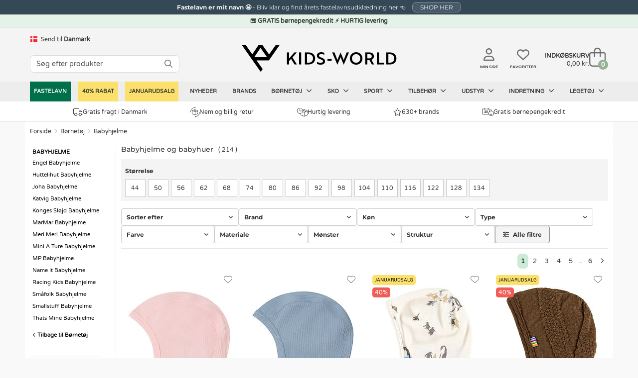

--- FILE ---
content_type: text/html; charset=UTF-8
request_url: https://www.kids-world.dk/babyhjelme-c-309.html
body_size: 44812
content:
<!DOCTYPE html>
<html dir="LTR" lang="da">
<head>
    <meta charset="utf-8">
            <meta name="viewport" content="width=1200"/>
    
            <link rel="canonical" href="https://www.kids-world.dk/babyhjelme-c-309.html" />            <link rel="alternate" hreflang="da" href="https://www.kids-world.dk/babyhjelme-c-309.html" /><link rel="alternate" hreflang="sv" href="https://www.kids-world.com/sv-se/babyhjaelmar-c-309.html" /><link rel="alternate" hreflang="de" href="https://www.kids-world.com/de-de/babymutzen-c-309.html" /><link rel="alternate" hreflang="nl" href="https://www.kids-world.com/nl-nl/babymutsen-c-309.html" /><link rel="alternate" hreflang="fi" href="https://www.kids-world.com/fi-fi/vauvan-hatut-c-309.html" /><link rel="alternate" hreflang="fr" href="https://www.kids-world.com/fr-fr/bonnets-de-bebe-c-309.html" /><link rel="alternate" hreflang="is" href="https://www.kids-world.com/is-is/ungbarnahufur-c-309.html" /><link rel="alternate" hreflang="no" href="https://www.kids-world.com/no-no/babyluer-c-309.html" /><link rel="alternate" hreflang="ko" href="https://www.kids-world.com/ko-kr/baby-hats-c-309.html" /><link rel="alternate" hreflang="de-ch" href="https://www.kids-world.com/de-ch/babymutzen-c-309.html" /><link rel="alternate" hreflang="de-at" href="https://www.kids-world.com/de-at/babymutzen-c-309.html" /><link rel="alternate" hreflang="en-dk" href="https://www.kids-world.com/en-dk/baby-hats-c-309.html" /><link rel="alternate" hreflang="en-no" href="https://www.kids-world.com/en-no/baby-hats-c-309.html" /><link rel="alternate" hreflang="en-se" href="https://www.kids-world.com/en-se/baby-hats-c-309.html" /><link rel="alternate" hreflang="en-de" href="https://www.kids-world.com/en-de/baby-hats-c-309.html" /><link rel="alternate" hreflang="en-is" href="https://www.kids-world.com/en-is/baby-hats-c-309.html" /><link rel="alternate" hreflang="en-us" href="https://www.kids-world.com/en-us/baby-hats-c-309.html" /><link rel="alternate" hreflang="en-ca" href="https://www.kids-world.com/en-ca/baby-hats-c-309.html" /><link rel="alternate" hreflang="en-jp" href="https://www.kids-world.com/en-jp/baby-hats-c-309.html" /><link rel="alternate" hreflang="en-ch" href="https://www.kids-world.com/en-ch/baby-hats-c-309.html" /><link rel="alternate" hreflang="en-es" href="https://www.kids-world.com/en-es/baby-hats-c-309.html" /><link rel="alternate" hreflang="en-fi" href="https://www.kids-world.com/en-fi/baby-hats-c-309.html" /><link rel="alternate" hreflang="en-nl" href="https://www.kids-world.com/en-nl/baby-hats-c-309.html" /><link rel="alternate" hreflang="en-at" href="https://www.kids-world.com/en-at/baby-hats-c-309.html" /><link rel="alternate" hreflang="en-hk" href="https://www.kids-world.com/en-hk/baby-hats-c-309.html" /><link rel="alternate" hreflang="en-pt" href="https://www.kids-world.com/en-pt/baby-hats-c-309.html" /><link rel="alternate" hreflang="en-nz" href="https://www.kids-world.com/en-nz/baby-hats-c-309.html" /><link rel="alternate" hreflang="en-au" href="https://www.kids-world.com/en-au/baby-hats-c-309.html" /><link rel="alternate" hreflang="en-it" href="https://www.kids-world.com/en-it/baby-hats-c-309.html" /><link rel="alternate" hreflang="en-fr" href="https://www.kids-world.com/en-fr/baby-hats-c-309.html" /><link rel="alternate" hreflang="en-be" href="https://www.kids-world.com/en-be/baby-hats-c-309.html" /><link rel="alternate" hreflang="en-ee" href="https://www.kids-world.com/en-ee/baby-hats-c-309.html" /><link rel="alternate" hreflang="en-lu" href="https://www.kids-world.com/en-lu/baby-hats-c-309.html" /><link rel="alternate" hreflang="en-hu" href="https://www.kids-world.com/en-hu/baby-hats-c-309.html" /><link rel="alternate" hreflang="en-pl" href="https://www.kids-world.com/en-pl/baby-hats-c-309.html" /><link rel="alternate" hreflang="en-ro" href="https://www.kids-world.com/en-ro/baby-hats-c-309.html" /><link rel="alternate" hreflang="en-lv" href="https://www.kids-world.com/en-lv/baby-hats-c-309.html" /><link rel="alternate" hreflang="en-th" href="https://www.kids-world.com/en-th/baby-hats-c-309.html" /><link rel="alternate" hreflang="en-lt" href="https://www.kids-world.com/en-lt/baby-hats-c-309.html" /><link rel="alternate" hreflang="en-cz" href="https://www.kids-world.com/en-cz/baby-hats-c-309.html" /><link rel="alternate" hreflang="en-gr" href="https://www.kids-world.com/en-gr/baby-hats-c-309.html" /><link rel="alternate" hreflang="en-bg" href="https://www.kids-world.com/en-bg/baby-hats-c-309.html" /><link rel="alternate" hreflang="en-hr" href="https://www.kids-world.com/en-hr/baby-hats-c-309.html" /><link rel="alternate" hreflang="en-si" href="https://www.kids-world.com/en-si/baby-hats-c-309.html" /><link rel="alternate" hreflang="en-sk" href="https://www.kids-world.com/en-sk/baby-hats-c-309.html" /><link rel="alternate" hreflang="en-sg" href="https://www.kids-world.com/en-sg/baby-hats-c-309.html" /><link rel="alternate" hreflang="fr-be" href="https://www.kids-world.com/fr-be/bonnets-de-bebe-c-309.html" /><link rel="alternate" hreflang="fr-lu" href="https://www.kids-world.com/fr-lu/bonnets-de-bebe-c-309.html" /><link rel="alternate" hreflang="is-is" href="https://www.kids-world.com/is-is/ungbarnahufur-c-309.html" /><link rel="alternate" hreflang="nl-be" href="https://www.kids-world.com/nl-be/babymutsen-c-309.html" /><link rel="alternate" hreflang="no-no" href="https://www.kids-world.com/no-no/babyluer-c-309.html" /><link rel="alternate" hreflang="x-default" href="https://www.kids-world.com/en-ie/baby-hats-c-309.html" />        <link rel="next" href="https://www.kids-world.dk/babyhjelme-c-309.html?page=2" />        <script>
        window.kw = window.kw || {};
        window.kw.device = "d";
        window.kw.language = {"id":"4","name":"danish","code":"da","use_subfolder":"0","domain_name":"www.kids-world.dk","native_urls":"1"};
        window.kw.currency = {"iso_alphabetic":"DKK","iso_numeric":"208","prefix":"","suffix":"kr."};
        window.kw.country = "57";
        window.kw.checkoutStartPage = "\/checkout_customer.php";
        window.kw.cartPage = "\/shopping_cart.php";
        window.kw.lang = {"ERROR_EMAIL_HAS_NO_AT":"Der er intet @ i den indtastede email","ERROR_EMAIL_HAS_SPACE":"Der m\u00e5 ikke v\u00e6re mellemrum i den indtastede email","ERROR_EMAIL_HAS_COMMA":"Der m\u00e5 ikke v\u00e6re komma i den indtastede email","ERROR_EMAIL_INVALID_EMAIL_EMPTY":"Den indtastede email er tom","ERROR_EMAIL_INVALID_EMAIL":"Kontroller venligst emailen er korrekt indtastet.","yourreceivingnewsletter":"Vi har modtaget din tilmelding til vores nyhedsbrev","somethingwentwrong":"Noget gik galt, pr\u00f8v igen!","showLess":"Vis mindre","showMore":"Vis mere","pickASize":"Du skal v\u00e6lge en st\u00f8rrelse!","allBrands":"Alle brands","verifyemailempty":"Din email m\u00e5 ikke v\u00e6re tom","verifyemailat":"Din email skal have et @","verifyemailcomma":"Din email m\u00e5 ikke indeholde et komma","verifyemailspace":"Din email m\u00e5 ikke indeholde et mellemrum","verifyemailinvalid":"Kontroller den indtastede email er korrekt","yourinput":"Du har skrevet","didyoumean":"Mente du","yes":"Ja","no":"Nej","yourreceivingnewslettertext":"<em>OBS: Vil du gerne v\u00e6re sikker p\u00e5 at modtage vores nyhedsbrev? <u><a href=\"newsletter-help.php\">F\u00f8lg denne guide<\/a><\/u>.<\/em>","giftWrappingGiftNumber":"Gave nr.","noServicePoints":"Ingen posthus\/pakkeshops fundet","gettingServicePoints":"Henter posthus\/pakkeshops"};

            </script>
    <meta name="p:domain_verify" content="0c977826c1f7e38ac5a8529c1036b3bb"/>
    <script type="text/javascript">
                        window.dataLayer = window.dataLayer || [];
                        function gtag() {
                            dataLayer.push(arguments);
                        }
                    </script><script>gtag("set", {"first_party_collection":true,"page_design":"desktop","country_code":"DK","language_code":"DA","exp_variant_string":"KW-00000001-0000B","page_type":"category"});</script>
            <!-- Google Tag Manager -->
            <script>!function(){"use strict";function l(e){for(var t=e,r=0,n=document.cookie.split(";");r<n.length;r++){var o=n[r].split("=");if(o[0].trim()===t)return o[1]}}function s(e){return localStorage.getItem(e)}
            function u(e){return window[e]}function d(e,t){e=document.querySelector(e);return t?null==e?void 0:e.getAttribute(t):null==e?void 0:e.textContent}
            var e=window,t=document,r="script",n="dataLayer",o="PP5HHK",a="https://gtm.kids-world.dk",i="",c="uiwyirmq",E="cookie",I="cvid",v="",g=!1;
                try{var g=!!E&&(m=navigator.userAgent,!!(m=new RegExp("Version/([0-9._]+)(.*Mobile)?.*Safari.*").exec(m)))&&16.4<=parseFloat(m[1]),A="stapeUserId"===E,f=g&&!A?function(e,t,r){void 0===t&&(t="");
                var n={cookie:l,localStorage:s,jsVariable:u,cssSelector:d},t=Array.isArray(t)?t:[t];if(e&&n[e])for(var o=n[e],a=0,i=t;a<i.length;a++){var c=i[a],c=r?o(c,r):o(c);if(c)return c}else console.warn("invalid uid source",e)}(E,I,v):void 0;
                    g=g&&(!!f||A)}catch(e){console.error(e)}var m=e,E=(m[n]=m[n]||[],m[n].push({"gtm.start":(new Date).getTime(),event:"gtm.js"}),t.getElementsByTagName(r)[0]),I="dataLayer"===n?"":"&l="+n,v=f?"&bi="+encodeURIComponent(f):"",
                    A=t.createElement(r),e=g?"kp"+c:c,n=!g&&i?i:a;A.async=!0,A.src=n+"/"+e+".js?st="+o+I+v,null!=(f=E.parentNode)&&f.insertBefore(A,E)}();</script>
            <!-- End Google Tag Manager -->
            <script type="text/javascript">                                               
                window.cookieConcentEvent = new Promise( function( resolve, reject ) {                    
                    window.addEventListener("CookieInformationConsentGiven",function(event) {                    
                        const firstPopup = (document.cookie.indexOf("CookieInformationConsent=") === -1) ? true : false;
                        if(!firstPopup){
                            resolve(true);
                        }
                        else {
                            reject(true);
                        }                         
                    }, false);                                                  
                });                                
            </script><script async type="text/javascript" src="" data-consent-src="https://s.kk-resources.com/leadtag.js" data-category-consent="cookie_cat_marketing" ></script>
    <!--<meta http-equiv="X-UA-Compatible" content="IE=edge">-->

    <meta http-equiv="PICS-Label" content='(PICS-1.1 "http://www.classify.org/safesurf/" L gen true for "https://www.Kids-world.dk" r (SS~~000 1))'>
        <meta name="msvalidate.01" content="F8C5C59FC59B185653CB9CDDE3916ABE" />
    <meta name="ahrefs-site-verification" content="23c5f43921401a7b1bdb26dee6647d250ddaa05719bb9f6f0156a277927fe0c7">
    <base href="https://www.kids-world.dk/">

            <link rel="preload" href="https://cdn.kids-world.dk/libraries/fontawesome/kit/css/all.css?v=20230929" as="style" onload="this.rel='stylesheet'">
    
    <link rel="apple-touch-icon" sizes="57x57" href="/images/favicons/apple-touch-icon-57x57.png?v=A00wz0l3Rjz">
    <link rel="apple-touch-icon" sizes="60x60" href="/images/favicons/apple-touch-icon-60x60.png?v=A00wz0l3Rjz">
    <link rel="apple-touch-icon" sizes="72x72" href="/images/favicons/apple-touch-icon-72x72.png?v=A00wz0l3Rjz">
    <link rel="apple-touch-icon" sizes="76x76" href="/images/favicons/apple-touch-icon-76x76.png?v=A00wz0l3Rjz">
    <link rel="apple-touch-icon" sizes="114x114" href="/images/favicons/apple-touch-icon-114x114.png?v=A00wz0l3Rjz">
    <link rel="apple-touch-icon" sizes="120x120" href="/images/favicons/apple-touch-icon-120x120.png?v=A00wz0l3Rjz">
    <link rel="apple-touch-icon" sizes="144x144" href="/images/favicons/apple-touch-icon-144x144.png?v=A00wz0l3Rjz">
    <link rel="apple-touch-icon" sizes="152x152" href="/images/favicons/apple-touch-icon-152x152.png?v=A00wz0l3Rjz">
    <link rel="apple-touch-icon" sizes="180x180" href="/images/favicons/apple-touch-icon-180x180.png?v=A00wz0l3Rjz">
    <link rel="icon" type="image/png" href="/images/favicons/favicon-32x32.png?v=A00wz0l3Rjz" sizes="32x32">
    <link rel="icon" type="image/png" href="/images/favicons/android-chrome-192x192.png?v=A00wz0l3Rjz" sizes="192x192">
    <link rel="icon" type="image/png" href="/images/favicons/favicon-96x96.png?v=A00wz0l3Rjz" sizes="96x96">
    <link rel="icon" type="image/png" href="/images/favicons/favicon-16x16.png?v=A00wz0l3Rjz" sizes="16x16">
    <link rel="manifest" href="/images/favicons/manifest.json?v=A00wz0l3Rjz">
    <link rel="mask-icon" href="/images/favicons/safari-pinned-tab.svg?v=A00wz0l3Rjz" color="#5bbad5">
    <link rel="shortcut icon" href="/images/favicons/favicon.ico?v=A00wz0l3Rjz">
    <meta name="msapplication-TileColor" content="#00aba9">
    <meta name="msapplication-TileImage" content="/images/favicons/mstile-144x144.png?v=A00wz0l3Rjz">
    <meta name="msapplication-config" content="/images/favicons/browserconfig.xml?v=A00wz0l3Rjz">
    <meta name="theme-color" content="#ffffff">
    <meta name="apple-mobile-web-app-title" content="Kids-world">
    <meta name="application-name" content="Kids-world">
    <link rel="preload" href="/assets/libs/kids-world-icons/style.css" as="style" onload="this.rel='stylesheet'">

    
    <script>
        /*! loadCSS. [c]2017 Filament Group, Inc. MIT License */
        /* This file is meant as a standalone workflow for
        - testing support for link[rel=preload]
        - enabling async CSS loading in browsers that do not support rel=preload
        - applying rel preload css once loaded, whether supported or not.
        */
        (function( w ){
            "use strict";
            // rel=preload support test
            if( !w.loadCSS ){
                w.loadCSS = function(){};
            }
            // define on the loadCSS obj
            var rp = loadCSS.relpreload = {};
            // rel=preload feature support test
            // runs once and returns a function for compat purposes
            rp.support = (function(){
                var ret;
                try {
                    ret = w.document.createElement( "link" ).relList.supports( "preload" );
                } catch (e) {
                    ret = false;
                }
                return function(){
                    return ret;
                };
            })();

            // if preload isn't supported, get an asynchronous load by using a non-matching media attribute
            // then change that media back to its intended value on load
            rp.bindMediaToggle = function( link ){
                // remember existing media attr for ultimate state, or default to 'all'
                var finalMedia = link.media || "all";

                function enableStylesheet(){
                    // unbind listeners
                    if( link.addEventListener ){
                        link.removeEventListener( "load", enableStylesheet );
                    } else if( link.attachEvent ){
                        link.detachEvent( "onload", enableStylesheet );
                    }
                    link.setAttribute( "onload", null );
                    link.media = finalMedia;
                }

                // bind load handlers to enable media
                if( link.addEventListener ){
                    link.addEventListener( "load", enableStylesheet );
                } else if( link.attachEvent ){
                    link.attachEvent( "onload", enableStylesheet );
                }

                // Set rel and non-applicable media type to start an async request
                // note: timeout allows this to happen async to let rendering continue in IE
                setTimeout(function(){
                    link.rel = "stylesheet";
                    link.media = "only x";
                });
                // also enable media after 3 seconds,
                // which will catch very old browsers (android 2.x, old firefox) that don't support onload on link
                setTimeout( enableStylesheet, 3000 );
            };

            // loop through link elements in DOM
            rp.poly = function(){
                // double check this to prevent external calls from running
                if( rp.support() ){
                    return;
                }
                var links = w.document.getElementsByTagName( "link" );
                for( var i = 0; i < links.length; i++ ){
                    var link = links[ i ];
                    // qualify links to those with rel=preload and as=style attrs
                    if( link.rel === "preload" && link.getAttribute( "as" ) === "style" && !link.getAttribute( "data-loadcss" ) ){
                        // prevent rerunning on link
                        link.setAttribute( "data-loadcss", true );
                        // bind listeners to toggle media back
                        rp.bindMediaToggle( link );
                    }
                }
            };

            // if unsupported, run the polyfill
            if( !rp.support() ){
                // run once at least
                rp.poly();

                // rerun poly on an interval until onload
                var run = w.setInterval( rp.poly, 500 );
                if( w.addEventListener ){
                    w.addEventListener( "load", function(){
                        rp.poly();
                        w.clearInterval( run );
                    } );
                } else if( w.attachEvent ){
                    w.attachEvent( "onload", function(){
                        rp.poly();
                        w.clearInterval( run );
                    } );
                }
            }


            // commonjs
            if( typeof exports !== "undefined" ){
                exports.loadCSS = loadCSS;
            }
            else {
                w.loadCSS = loadCSS;
            }
        }( typeof global !== "undefined" ? global : this ) );
    </script>

    <link rel="stylesheet" href="/public/css/themes.css" media="all" charset="UTF-8">
    <link rel="stylesheet" href="/public/css/style.css" media="all" charset="UTF-8">
    
    <link rel="stylesheet" href="/public/libs/sweetalert/css/sweetalert.min.css" media="print" onload="this.media='all'">
    <noscript><link rel="stylesheet" href="/public/libs/sweetalert/css/sweetalert.min.css"></noscript>
        <script>var requirejs = { waitSeconds: 0 };</script>
    <script src='/public/js/require.js?v=202512101310'></script>
    <script async src="/public/js/change_locals.js"></script>

                
            <script async src="public/js/main.js?v=20240423" charset="UTF-8"></script>
        <script async src="public/js/views/wishlistPage.js" charset="UTF-8"></script>
    <title id="speakable-title">babyhjelme og babyhuer til drenge og piger - Fri fragt i DK</title><meta id="speakable-meta-desc" name="Description" content="Babyhjelme og babyhuer til drenge og piger. Søde og komfortable babyhjelme og babyhuer i mange størrelser. Fri fragt &#10003;." />    </head>
<!--[if IE ]>
<body class="ie" data-d="d" data-lang="danish"><![endif]-->
<!--[if !IE]>-->
<body data-d="d" data-lang="danish"><!--<![endif]-->
<input type="hidden" id="hiddenUsersLanguageValue" value="danish" />
<input type="hidden" id="hiddenUsersCurrencyCode" value="DKK" />
<input type="hidden" id="hiddenUsersCurrencyPrefix" value="" />
<input type="hidden" id="hiddenUsersCurrencySuffix" value="kr." />
<input type="hidden" id="hiddenUsersPriceVatSuffix" value="" />
<input type="hidden" id="hiddenUsersCurrency" value="208" />

<noscript><iframe src="https://gtm.kids-world.dk/ns.html?id=GTM-PP5HHK&gtm_auth=mbDJi5rmHaqeltjJFRGMmg&gtm_preview=env-2&gtm_cookies_win=x" height="0" width="0" style="display:none;visibility:hidden;"></iframe></noscript>


<div id="app" class="">
            <header id="header-section">
    
    <div id="topbanner-wrapper">
                            <a href="/costumes.php" class="click-counter" data-id="11502" data-type="banner">
                    <div id="topbanner-counter" class="topbanner blue-banner">
                <div class="topbanner_item">
                    <b>Fastelavn er mit navn 🤩 </b>                     -                     Bliv klar og find årets fastelavnsudklædning her &#128072;                     <span class="button button-small">SHOP HER</span>                </div>
                <input type="hidden" name="topBannerTitle" value="Fastelavn er mit navn 🤩" />
                <input type="hidden" name="topBannerText" value="Bliv klar og find årets fastelavnsudklædning her &#128072;" />
                <input type="hidden" name="topBannerDesign" value="blue" />
                <input type="hidden" name="topBannerUrl" value="/costumes.php" />
            </div>
                    </a>
            </div>


<style>
    #topbanner-countdown {
        background-color: #303034;
        color: #ffffff;
        display: inline-grid;
        grid-template-columns: auto auto auto auto;
        gap: 0 10px;
        line-height: 1;
        padding: 2px 10px;
        position: relative;
        top: -6px;
        font-size: 10px;
        font-weight: normal;
        border-radius: 3px;
            }
</style>
    <div id="status-banner">💳 GRATIS børnepengekredit ⚡ HURTIG levering</div>    <div class="header">
        <div class="header-inner">
            <div class="header-lang">
                                    <div id="changeLocals">
    <div class="change-locals change-locals--header ">
        <button class="change-locals__btn" onclick="toggleClassHiddenByElementId('changeLocalsModal', true);toggleClassHiddenByElementId('changeLocalsNotification', false);">
            <img src="./images/blank.png" alt="DK-flag" data-src="https://cdn.kids-world.dk/images/flags/16/DK.png" width="16" height="16" />
            <span>Send til</span>
            <strong>Danmark</strong>
        </button>
                <div class="change-locals__notification  hidden" id="changeLocalsNotification">
            <div class="notification__body">
                <p>Vi har sat dit leveringsland til: <strong>Danmark</strong>.</p>
                <div class="notification__action">
                    <button class="button button--primary" onclick="toggleClassHiddenByElementId('changeLocalsNotification', false);">OK</button>
                    <button class="button button--secondary" onclick="toggleClassHiddenByElementId('changeLocalsNotification', false);toggleClassHiddenByElementId('changeLocalsModal', true);">Skift leveringsland</button>
                </div>
            </div>
        </div>
            </div>
</div>
                            </div>
                            <div class="header-search search">
                                            <form id="quicksearchForm" name="quick_find" action="/advanced_search_result.php" method="get" class="searchBox header-search__form">
                            <div class="header-search__group search-input-group">
                                <input id="quicksearchInput" autocomplete="off" class="header-search__input" name="keywords" value="" placeholder="S&oslash;g efter produkter">
                                <button aria-label="S&Oslash;G" id="quicksearchSubmit" type="submit" class="header-search__button">
                                    <i class="fa-regular fa-magnifying-glass"></i>
                                </button>
                            </div>
                        </form>
                                    </div>
            
            <div class="header-brand">
                <a class="header-brand__logo" href="/" aria-label="Kids-world">
                    <i class="kw-logo"></i>
                </a>
            </div>
            <div class="header-utils">
                                    <a href="/my-page.php" class="header-utils__login">
                        <i class="fa-regular fa-user"></i>
                        <span class="txt">Min side</span>
                    </a>
                    <a href="/favorites.php" class="header-utils__favorites">
                        <i class="fa-regular fa-heart"></i>
                        <span class="txt">Favoritter</span>
                    </a>
                                <div class="header-utils__cart">
                    
<div id="cartTop" class="cart-top">

    <div class="cart-top-mini">
        <a href="/shopping_cart.php">
            <div class="cart-top-mini__inner">
                                    <span class="cart-top-mini__info">
                        <span class="cart-top-mini__info-headline">Indk&oslash;bskurv</span>
                        <span class="cart-top-mini__info-total"><span id="cartTopTotal">0,00 kr.</span></span>
                    </span>
                                <span class="cart-top-mini__gfx">
                    <span id="cartTopCount" class="cart-top-mini__gfx-count">0</span>
                    <i class="fa-light fa-bag-shopping"></i>
                </span>
            </div>
        </a>
    </div>

            <!-- Show on hover -->
        <div class="cart-top-dropdown hidden">
        <div class="body">
            <ul class="cart-products" id="carttop-products">
                            </ul>
            <div class="cart-empty hidden">Din indk&oslash;bskurv er tom!</div>
        </div>
        <div class="total-price">
            <span class="cart-total-label">Total ekskl. fragt</span>
            <span class="cart-total">
                <span id="cartDropdownTotal">
                    0,00 kr.                </span>
            </span>
            <div  class="cart-top-dropdown__redeemcodes" id="viewCartTopRedeemcodes">
                            </div>
        </div>
        <div class="footer">
            <div class="points">
                            <div class="point">
                    <span class="icon"><i class="fal fa-truck"></i></span>
                    <span class="text">
                        Gratis fragt i Danmark                    </span>
                </div>
                            <div class="point">
                    <span class="icon"><i class="kw-return"></i></span>
                    <span class="text">
                        Nem og billig retur                    </span>
                </div>
                            <div class="point">
                    <span class="icon"><i class="kw-child-support-payment"></i></span>
                    <span class="text">
                        Gratis b&oslash;rne-pengekredit                    </span>
                </div>
                            <div class="point">
                    <span class="icon"><i class="kw-delivery-time"></i></span>
                    <span class="text">
                        Levering 1-2 dage                    </span>
                </div>
                        </div>
            <div class="row buttons text-right">
                                    <img src="/public/themes/default/danish/images/e-maerke-2.png" alt="Kids-world er e-maerket" width="50" height="40">
                                <a href="/shopping_cart.php" class="cart-top-button button success">
                    <i class="kw-cart"></i> G&aring; til indk&oslash;bskurven                </a>
            </div>
        </div>
    </div>
    </div>                </div>
            </div>

                        <!--  quicksearch--shown -->
<section id="quicksearch-section">
    <div class="quicksearch-header">
        <ul>
            <li><p>Din s&oslash;gning</p></li>
            <li class="designers-toplvl"><p id="quicksearchHeaderSubmit" class="quicksearch-header__submit-btn">Se alle resultater&nbsp;(<span class="count quicksearchNumberOfResults"></span>)</p></li>
        </ul>
    </div>
    <div class="quicksearch">
        <aside class="quicksearch__col quicksearch__col--aside">
            <div class="quicksearch-area quicksearch-predictions">
                <div id="quicksearchPredictions"></div>
            </div>
            <div class="quicksearch-area quicksearch-popsearchterms">
                <div id="quicksearchPopSearchTerms">
                    
    <b class="quicksearch-area__header">Popul&aelig;re s&oslash;gninger</b>
    <div id="quicksearchPopSearchTermsResults" class="quicksearch-area__results quicksearch-popsearchterms__results">
        <ul class="quicksearch-area__results__list popsearchterms">
                                        <li class="quicksearch-area__results__list-item popsearchterms">
                                <a href="/advanced_search_result.php?keywords=name+it">
                                    Name It                                </a>
                            </li>
                                                    <li class="quicksearch-area__results__list-item popsearchterms">
                                <a href="/advanced_search_result.php?keywords=hummel">
                                    Hummel                                </a>
                            </li>
                                                    <li class="quicksearch-area__results__list-item popsearchterms">
                                <a href="/advanced_search_result.php?keywords=mikk-line">
                                    Mikk-Line                                </a>
                            </li>
                                                    <li class="quicksearch-area__results__list-item popsearchterms">
                                <a href="/advanced_search_result.php?keywords=minymo">
                                    Minymo                                </a>
                            </li>
                                                    <li class="quicksearch-area__results__list-item popsearchterms">
                                <a href="/advanced_search_result.php?keywords=flyverdragt">
                                    Flyverdragt                                </a>
                            </li>
                                                    <li class="quicksearch-area__results__list-item popsearchterms">
                                <a href="/advanced_search_result.php?keywords=vinterst%26oslash%3Bvler">
                                    Vinterst&oslash;vler                                </a>
                            </li>
                                                    <li class="quicksearch-area__results__list-item popsearchterms">
                                <a href="/advanced_search_result.php?keywords=vinterjakker">
                                    Vinterjakker                                </a>
                            </li>
                                                    <li class="quicksearch-area__results__list-item popsearchterms">
                                <a href="/advanced_search_result.php?keywords=bamser">
                                    Bamser                                </a>
                            </li>
                                </ul>
    </div>
                </div>
            </div>
            <!--<div class="quicksearch-area quicksearch-categories">
                <div id="quicksearchCategories"></div>
            </div>-->
            <div class="quicksearch-area quicksearch-brands">
                <div id="quicksearchBrands"></div>
            </div>
        </aside>
        <main class="quicksearch__col quicksearch__col--main">
            <div class="quicksearch-area quicksearch-products">
                <b class="quicksearch-area__header">
                    Produkter                    <button type="button" id="quicksearchAreaHeaderBtnClose" class="quicksearch-area__header-close"><i class="fa-regular fa-xmark" aria-hidden="true"></i></button>
                </b>
                <div id="quicksearchProducts"></div>
                <div class="quicksearch-products__footer">
                    <button type="button" class="quicksearch-products__footer-btn" id="quicksearchProductsSubmit">Se alle resultater<span class="count quicksearchNumberOfResults"></span></button>
                </div>
            </div>
        </main>
    </div>
</section>                    </div>
    </div>
    <div id="main-navigation">
    <nav id="top-navigation">
        <ul class="top-navigation-ul">
                        												
					<li  class="nav-item--green"  data-index="50619" data-showDropDown="0" >
                        <a href="/costumes.php" data-toplevel="50619" data-level="1" data-groupid="-1">
                            Fastelavn                                                    </a>
					</li>
														
					<li  class="nav-item--yellowSale"  data-index="15144" data-showDropDown="1" >
                        <a href="/40-rabat-c-15144.html" data-toplevel="15144" data-level="1" data-groupid="-1">
                            40% RABAT                                                    </a>
					</li>
														
					<li  class="nav-item--yellowSale"  data-index="611" data-showDropDown="0" >
                        <a href="/januarudsalg-c-611.html" data-toplevel="611" data-level="1" data-groupid="-1">
                            Januarudsalg                                                    </a>
					</li>
														
					<li  data-index="3232" data-showDropDown="0" >
                        <a href="/products_new.php" data-toplevel="3232" data-level="1" data-groupid="-1">
                            Nyheder                                                    </a>
					</li>
														
					<li  data-index="3231" data-showDropDown="0" >
                        <a href="/list.php" data-toplevel="3231" data-level="1" data-groupid="-1">
                            Brands                                                    </a>
					</li>
														
					<li  data-index="3229" data-showDropDown="1" >
                        <a href="/boernetoej-c-3226_3229.html" data-toplevel="3229" data-level="1" data-groupid="-1">
                            Børnetøj                            <i class="fa-regular fa-angle-down"></i>                        </a>
					</li>
														
					<li  data-index="2313" data-showDropDown="1" >
                        <a href="/sko-c-3226_2313.html" data-toplevel="2313" data-level="1" data-groupid="-1">
                            Sko                            <i class="fa-regular fa-angle-down"></i>                        </a>
					</li>
														
					<li  data-index="8821" data-showDropDown="1" >
                        <a href="/sport.php" data-toplevel="8821" data-level="1" data-groupid="-1">
                            Sport                            <i class="fa-regular fa-angle-down"></i>                        </a>
					</li>
														
					<li  data-index="3233" data-showDropDown="1" >
                        <a href="/accessories.php" data-toplevel="3233" data-level="1" data-groupid="-1">
                            Tilbehør                            <i class="fa-regular fa-angle-down"></i>                        </a>
					</li>
														
					<li  data-index="3227" data-showDropDown="1" >
                        <a href="/gear.php" data-toplevel="3227" data-level="1" data-groupid="-1">
                            Udstyr                            <i class="fa-regular fa-angle-down"></i>                        </a>
					</li>
														
					<li  data-index="3230" data-showDropDown="1" >
                        <a href="/interior.php" data-toplevel="3230" data-level="1" data-groupid="-1">
                            Indretning                            <i class="fa-regular fa-angle-down"></i>                        </a>
					</li>
														
					<li  data-index="123" data-showDropDown="1" >
                        <a href="/toys.php" data-toplevel="123" data-level="1" data-groupid="-1">
                            Legetøj                            <i class="fa-regular fa-angle-down"></i>                        </a>
					</li>
													<li class="after" style="line-height: 1px; font-size: 1px;"></li>
			        </ul>

    </nav>
    <div id="navigation-dropdown" class="hidden"></div>
</div>
    
<div class="main-usp">
    <div class="main-usp__inner">
                    <div>
                <a href="/shipping-and-delivery.php"><i class="fal fa-truck"></i> Gratis fragt i Danmark</a>
            </div>
                    <div>
                <a href="/returns.php"><i class="kw-return"></i> Nem og billig retur</a>
            </div>
                    <div>
                <a href="/shipping-and-delivery.php"><i class="kw-delivery-time"></i> Hurtig levering</a>
            </div>
                    <div>
                <a href="/list.php?catId=3231"><i class="fal fa-star"></i> 630+ brands</a>
            </div>
                    <div>
                <a href="/credit.php"><i class="kw-child-support-payment"></i> Gratis b&oslash;rnepengekredit</a>
            </div>
            </div>
</div></header>

    
    <main class="container content">
        <ol class="breadcrumb"><li><a href="/">Forside</a></li><li><a href="/boernetoej-c-3226_3229.html">Børnetøj</a></li><li><a href="/babyhjelme-c-309.html">Babyhjelme</a></li></ol><script type="application/ld+json">{"@context":"https:\/\/schema.org","@type":"BreadcrumbList","numberOfItems":3,"itemListElement":[{"@type":"ListItem","position":1,"item":{"name":"Forside","@id":"https:\/\/www.kids-world.dk\/"}},{"@type":"ListItem","position":2,"item":{"name":"B\u00f8rnet\u00f8j","@id":"\/boernetoej-c-3226_3229.html"}},{"@type":"ListItem","position":3,"item":{"name":"Babyhjelme"}}]}</script>        
<div class="page-content page-content--products-list" id="productsList">

                        <div class="left-menu">
    <ul class="left-menu-level2">
        <li>
                            <a href="/babyhjelme-c-309.html">
                    <strong>Babyhjelme</strong>
                </a>
                    </li>

                                            <li>
                <a                     href="/engel-babyhjelme-c-309_2032.html">
                    Engel Babyhjelme                 </a>
            </li>
                                                        <li>
                <a                     href="/huttelihut-babyhjelme-c-309_2521.html">
                    Huttelihut Babyhjelme                 </a>
            </li>
                                                        <li>
                <a                     href="/joha-babyhjelme-c-309_700.html">
                    Joha Babyhjelme                 </a>
            </li>
                                                        <li>
                <a                     href="/katvig-babyhjelme-c-309_1721.html">
                    Katvig Babyhjelme                 </a>
            </li>
                                                        <li>
                <a                     href="/konges-sloejd-babyhjelme-c-309_40643.html">
                    Konges Sløjd Babyhjelme                 </a>
            </li>
                                                        <li>
                <a                     href="/marmar-babyhjelme-c-309_2369.html">
                    MarMar Babyhjelme                 </a>
            </li>
                                                        <li>
                <a                     href="/meri-meri-babyhjelme-c-309_39803.html">
                    Meri Meri Babyhjelme                 </a>
            </li>
                                                        <li>
                <a                     href="/mini-ture-babyhjelme-c-309_2372.html">
                    Mini A Ture Babyhjelme                 </a>
            </li>
                                                        <li>
                <a                     href="/mp-babyhjelme-c-309_13369.html">
                    MP Babyhjelme                 </a>
            </li>
                                                        <li>
                <a                     href="/name-it-babyhjelme-c-309_33830.html">
                    Name It Babyhjelme                 </a>
            </li>
                                                        <li>
                <a                     href="/racing-kids-babyhjelme-c-309_7280.html">
                    Racing Kids Babyhjelme                 </a>
            </li>
                                                        <li>
                <a                     href="/smaafolk-babyhjelme-c-309_701.html">
                    Småfolk Babyhjelme                 </a>
            </li>
                                                        <li>
                <a                     href="/smallstuff-babyhjelme-c-309_2373.html">
                    Smallstuff Babyhjelme                 </a>
            </li>
                                                        <li>
                <a                     href="/thats-mine-babyhjelme-c-309_33832.html">
                    Thats Mine Babyhjelme                 </a>
            </li>
                    
                    <li class="back">
                <a href="/boernetoej-c-3226_3229.html">
                    <i class="fa-regular fa-angle-left"></i> Tilbage til Børnetøj                </a>
            </li>
            </ul>
    <div class="spacer"></div>
</div>            
    <div class="content">
                    <div class="title">
                <span>
                    <h1 id="headLine1" class="speakable-h1">Babyhjelme og babyhuer</h1>
                    <span id="productsListTotalCountTop" class="auto-parenthesis">
                        214                    </span>
                </span>
                                    <button type="button" class="title__btn-link js-reset-all-btn"  onclick="kwFilter.resetAll();">
                        Nulstil filter                    </button>
                            </div>

            
        
        
        
                    <script>
    window.kwFilter = window.kwFilter || {};
    window.kwFilter.paramsList = ["p","s","m","special","g","t","c","a","e5","e10","e15","e16","e17","e21","e24","e38"];
</script>
<section id="productsListFilters" class="filters  filters--page">

    
            <article class="filters__section-boxes" id="filtersSectionBoxes">
                    <fieldset class="boxes">
            <legend class="sr-only">Størrelse</legend>
            <h5 class="boxes__headline">Størrelse</h5>
            <div class="boxes__list boxes__list--sizes_2 js-boxes" id="filter_sizes_2_list" data-id="sizes_2">
                                    <label for="check[sizes_2][297]" class="boxes__checkbox" >
                        <input type="checkbox"
                               value="297"
                               id="check[sizes_2][297]"
                               data-key="s"
                               data-id="297"
                               class="boxes__checkbox-input js-boxes-checkbox-input"
                                                                                >
                        <span class="boxes__checkbox-label">44</span>
                    </label>
                                    <label for="check[sizes_2][1]" class="boxes__checkbox" >
                        <input type="checkbox"
                               value="1"
                               id="check[sizes_2][1]"
                               data-key="s"
                               data-id="1"
                               class="boxes__checkbox-input js-boxes-checkbox-input"
                                                                                >
                        <span class="boxes__checkbox-label">50</span>
                    </label>
                                    <label for="check[sizes_2][2]" class="boxes__checkbox" >
                        <input type="checkbox"
                               value="2"
                               id="check[sizes_2][2]"
                               data-key="s"
                               data-id="2"
                               class="boxes__checkbox-input js-boxes-checkbox-input"
                                                                                >
                        <span class="boxes__checkbox-label">56</span>
                    </label>
                                    <label for="check[sizes_2][3]" class="boxes__checkbox" >
                        <input type="checkbox"
                               value="3"
                               id="check[sizes_2][3]"
                               data-key="s"
                               data-id="3"
                               class="boxes__checkbox-input js-boxes-checkbox-input"
                                                                                >
                        <span class="boxes__checkbox-label">62</span>
                    </label>
                                    <label for="check[sizes_2][4]" class="boxes__checkbox" >
                        <input type="checkbox"
                               value="4"
                               id="check[sizes_2][4]"
                               data-key="s"
                               data-id="4"
                               class="boxes__checkbox-input js-boxes-checkbox-input"
                                                                                >
                        <span class="boxes__checkbox-label">68</span>
                    </label>
                                    <label for="check[sizes_2][5]" class="boxes__checkbox" >
                        <input type="checkbox"
                               value="5"
                               id="check[sizes_2][5]"
                               data-key="s"
                               data-id="5"
                               class="boxes__checkbox-input js-boxes-checkbox-input"
                                                                                >
                        <span class="boxes__checkbox-label">74</span>
                    </label>
                                    <label for="check[sizes_2][6]" class="boxes__checkbox" >
                        <input type="checkbox"
                               value="6"
                               id="check[sizes_2][6]"
                               data-key="s"
                               data-id="6"
                               class="boxes__checkbox-input js-boxes-checkbox-input"
                                                                                >
                        <span class="boxes__checkbox-label">80</span>
                    </label>
                                    <label for="check[sizes_2][7]" class="boxes__checkbox" >
                        <input type="checkbox"
                               value="7"
                               id="check[sizes_2][7]"
                               data-key="s"
                               data-id="7"
                               class="boxes__checkbox-input js-boxes-checkbox-input"
                                                                                >
                        <span class="boxes__checkbox-label">86</span>
                    </label>
                                    <label for="check[sizes_2][8]" class="boxes__checkbox" >
                        <input type="checkbox"
                               value="8"
                               id="check[sizes_2][8]"
                               data-key="s"
                               data-id="8"
                               class="boxes__checkbox-input js-boxes-checkbox-input"
                                                                                >
                        <span class="boxes__checkbox-label">92</span>
                    </label>
                                    <label for="check[sizes_2][9]" class="boxes__checkbox" >
                        <input type="checkbox"
                               value="9"
                               id="check[sizes_2][9]"
                               data-key="s"
                               data-id="9"
                               class="boxes__checkbox-input js-boxes-checkbox-input"
                                                                                >
                        <span class="boxes__checkbox-label">98</span>
                    </label>
                                    <label for="check[sizes_2][10]" class="boxes__checkbox" >
                        <input type="checkbox"
                               value="10"
                               id="check[sizes_2][10]"
                               data-key="s"
                               data-id="10"
                               class="boxes__checkbox-input js-boxes-checkbox-input"
                                                                                >
                        <span class="boxes__checkbox-label">104</span>
                    </label>
                                    <label for="check[sizes_2][11]" class="boxes__checkbox" >
                        <input type="checkbox"
                               value="11"
                               id="check[sizes_2][11]"
                               data-key="s"
                               data-id="11"
                               class="boxes__checkbox-input js-boxes-checkbox-input"
                                                                                >
                        <span class="boxes__checkbox-label">110</span>
                    </label>
                                    <label for="check[sizes_2][12]" class="boxes__checkbox" >
                        <input type="checkbox"
                               value="12"
                               id="check[sizes_2][12]"
                               data-key="s"
                               data-id="12"
                               class="boxes__checkbox-input js-boxes-checkbox-input"
                                                                                >
                        <span class="boxes__checkbox-label">116</span>
                    </label>
                                    <label for="check[sizes_2][57]" class="boxes__checkbox" >
                        <input type="checkbox"
                               value="57"
                               id="check[sizes_2][57]"
                               data-key="s"
                               data-id="57"
                               class="boxes__checkbox-input js-boxes-checkbox-input"
                                                                                >
                        <span class="boxes__checkbox-label">122</span>
                    </label>
                                    <label for="check[sizes_2][58]" class="boxes__checkbox" >
                        <input type="checkbox"
                               value="58"
                               id="check[sizes_2][58]"
                               data-key="s"
                               data-id="58"
                               class="boxes__checkbox-input js-boxes-checkbox-input"
                                                                                >
                        <span class="boxes__checkbox-label">128</span>
                    </label>
                                    <label for="check[sizes_2][59]" class="boxes__checkbox" >
                        <input type="checkbox"
                               value="59"
                               id="check[sizes_2][59]"
                               data-key="s"
                               data-id="59"
                               class="boxes__checkbox-input js-boxes-checkbox-input"
                                                                                >
                        <span class="boxes__checkbox-label">134</span>
                    </label>
                            </div>
        </fieldset>
            </article>
    
    <article class="filters__section-dropdowns  filters__section-dropdowns--limited" id="filtersSectionDropdowns">
        
        <div class="dropdown js-dropdown" id="filter_sort" data-id="sort" data-has-available-items="1">
                        <button class="dropdown__select js-dropdown-select" data-id="sort" data-target-id="filter_sort" data-key="sort" aria-haspopup="listbox" aria-expanded="false">
                <span class="dropdown__select-label">Sorter efter</span>
                            </button>
                            <nav class="dropdown__container js-dropdown-container" role="listbox">
                                        <ul class="dropdown__list" id="filter_sort_list">
                                                                                    <li class="dropdown__list-item dropdown__list-item--divider"></li>
                                                                                
                                
                                    <li class="dropdown__list-item" role="option">
                                        <label for="radio[sort][newest]" class="dropdown__radio">
                                            <input value="newest"
                                                   id="radio[sort][newest]"
                                                   name="radio[sort]"
                                                   data-type="sort"
                                                   data-key="sort"
                                                   data-id="newest"
                                                   onclick="kwFilter.selectChange(this, 'sort', 'newest', true)"
                                                   class="dropdown__radio-input"                                                    type="radio" />
                                            <span class="dropdown__radio-label">
                                                <span class="dropdown__radio-label-name">Nyeste f&oslash;rst</span>
                                            </span>
                                        </label>
                                    </li>

                                                                                                                
                                
                                    <li class="dropdown__list-item" role="option">
                                        <label for="radio[sort][price_asc]" class="dropdown__radio">
                                            <input value="price_asc"
                                                   id="radio[sort][price_asc]"
                                                   name="radio[sort]"
                                                   data-type="sort"
                                                   data-key="sort"
                                                   data-id="price_asc"
                                                   onclick="kwFilter.selectChange(this, 'sort', 'price_asc', true)"
                                                   class="dropdown__radio-input"                                                    type="radio" />
                                            <span class="dropdown__radio-label">
                                                <span class="dropdown__radio-label-name">Billigste f&oslash;rst</span>
                                            </span>
                                        </label>
                                    </li>

                                                                                                                
                                
                                    <li class="dropdown__list-item" role="option">
                                        <label for="radio[sort][price_desc]" class="dropdown__radio">
                                            <input value="price_desc"
                                                   id="radio[sort][price_desc]"
                                                   name="radio[sort]"
                                                   data-type="sort"
                                                   data-key="sort"
                                                   data-id="price_desc"
                                                   onclick="kwFilter.selectChange(this, 'sort', 'price_desc', true)"
                                                   class="dropdown__radio-input"                                                    type="radio" />
                                            <span class="dropdown__radio-label">
                                                <span class="dropdown__radio-label-name">Dyreste f&oslash;rst</span>
                                            </span>
                                        </label>
                                    </li>

                                                                                                        </ul>
                                            <div class="dropdown__actions-bottom">
                                                            <button class="dropdown__action-btn dropdown__action-btn--back" onclick="kwFilter.resetField('sort');">Nulstil</button>
                                                        <button class="dropdown__action-btn dropdown__action-btn--apply" onclick="kwFilter.apply();">Anvend</button>
                        </div>
                                    </nav>
                    </div>
    
        <div class="dropdown js-dropdown" id="filter_manufacturers" data-id="manufacturers" data-has-available-items="1">
                        <button class="dropdown__select js-dropdown-select" data-id="manufacturers" data-target-id="filter_manufacturers" data-key="m" aria-haspopup="listbox" aria-expanded="false">
                <span class="dropdown__select-label">Brand</span>
                                    <span class="dropdown__select-count" id="filter_manufacturers_count"></span>
                            </button>
                            <nav class="dropdown__container js-dropdown-container" role="listbox">
                                            <div class="dropdown__search">
                            <input class="dropdown__search-input js-dropdown-search" id="dropdown_manufacturers_search-input" oninput="kwFilter.dropdownSearch(this);" type="text" placeholder="S&oslash;g efter brand" value="" data-target-id="filter_manufacturers_list" />
                            <span class="dropdown__search-input-icon"><i class="fa-regular fa-magnifying-glass"></i></span>
                        </div>
                                        <ul class="dropdown__list" id="filter_manufacturers_list">
                                                                                    <li class="dropdown__list-item dropdown__list-item--divider"></li>
                                                                                
                                                                    <li class="dropdown__list-item" role="option">
                                        <label for="check[manufacturers][265]" class="dropdown__checkbox">
                                            <input type="checkbox"
                                                   value=""
                                                   id="check[manufacturers][265]"
                                                   data-type="brand"
                                                   data-key="m"
                                                   data-id="265"
                                                   class="dropdown__checkbox-input js-dropdown-checkbox-input"
                                                                                                                                                  >
                                            <span class="dropdown__checkbox-label">
                                                                                                <span class="dropdown__checkbox-label-name">Cam Cam</span>
                                                <!--<span class="dropdown__checkbox-label-count">(<span class="dropdown__checkbox-number">0</span>)</span>-->
                                            </span>
                                        </label>
                                    </li>

                                                                                                                
                                                                    <li class="dropdown__list-item" role="option">
                                        <label for="check[manufacturers][232]" class="dropdown__checkbox">
                                            <input type="checkbox"
                                                   value=""
                                                   id="check[manufacturers][232]"
                                                   data-type="brand"
                                                   data-key="m"
                                                   data-id="232"
                                                   class="dropdown__checkbox-input js-dropdown-checkbox-input"
                                                                                                                                                  >
                                            <span class="dropdown__checkbox-label">
                                                                                                <span class="dropdown__checkbox-label-name">Elodie Details</span>
                                                <!--<span class="dropdown__checkbox-label-count">(<span class="dropdown__checkbox-number">0</span>)</span>-->
                                            </span>
                                        </label>
                                    </li>

                                                                                                                
                                                                    <li class="dropdown__list-item" role="option">
                                        <label for="check[manufacturers][168]" class="dropdown__checkbox">
                                            <input type="checkbox"
                                                   value=""
                                                   id="check[manufacturers][168]"
                                                   data-type="brand"
                                                   data-key="m"
                                                   data-id="168"
                                                   class="dropdown__checkbox-input js-dropdown-checkbox-input"
                                                                                                                                                  >
                                            <span class="dropdown__checkbox-label">
                                                                                                <span class="dropdown__checkbox-label-name">Engel</span>
                                                <!--<span class="dropdown__checkbox-label-count">(<span class="dropdown__checkbox-number">0</span>)</span>-->
                                            </span>
                                        </label>
                                    </li>

                                                                                                                
                                                                    <li class="dropdown__list-item" role="option">
                                        <label for="check[manufacturers][160]" class="dropdown__checkbox">
                                            <input type="checkbox"
                                                   value=""
                                                   id="check[manufacturers][160]"
                                                   data-type="brand"
                                                   data-key="m"
                                                   data-id="160"
                                                   class="dropdown__checkbox-input js-dropdown-checkbox-input"
                                                                                                                                                  >
                                            <span class="dropdown__checkbox-label">
                                                                                                <span class="dropdown__checkbox-label-name">Fixoni</span>
                                                <!--<span class="dropdown__checkbox-label-count">(<span class="dropdown__checkbox-number">0</span>)</span>-->
                                            </span>
                                        </label>
                                    </li>

                                                                                                                
                                                                    <li class="dropdown__list-item" role="option">
                                        <label for="check[manufacturers][163]" class="dropdown__checkbox">
                                            <input type="checkbox"
                                                   value=""
                                                   id="check[manufacturers][163]"
                                                   data-type="brand"
                                                   data-key="m"
                                                   data-id="163"
                                                   class="dropdown__checkbox-input js-dropdown-checkbox-input"
                                                                                                                                                  >
                                            <span class="dropdown__checkbox-label">
                                                                                                <span class="dropdown__checkbox-label-name">Huttelihut</span>
                                                <!--<span class="dropdown__checkbox-label-count">(<span class="dropdown__checkbox-number">0</span>)</span>-->
                                            </span>
                                        </label>
                                    </li>

                                                                                                                
                                                                    <li class="dropdown__list-item" role="option">
                                        <label for="check[manufacturers][118]" class="dropdown__checkbox">
                                            <input type="checkbox"
                                                   value=""
                                                   id="check[manufacturers][118]"
                                                   data-type="brand"
                                                   data-key="m"
                                                   data-id="118"
                                                   class="dropdown__checkbox-input js-dropdown-checkbox-input"
                                                                                                                                                  >
                                            <span class="dropdown__checkbox-label">
                                                                                                <span class="dropdown__checkbox-label-name">Joha</span>
                                                <!--<span class="dropdown__checkbox-label-count">(<span class="dropdown__checkbox-number">0</span>)</span>-->
                                            </span>
                                        </label>
                                    </li>

                                                                                                                
                                                                    <li class="dropdown__list-item" role="option">
                                        <label for="check[manufacturers][122]" class="dropdown__checkbox">
                                            <input type="checkbox"
                                                   value=""
                                                   id="check[manufacturers][122]"
                                                   data-type="brand"
                                                   data-key="m"
                                                   data-id="122"
                                                   class="dropdown__checkbox-input js-dropdown-checkbox-input"
                                                                                                                                                  >
                                            <span class="dropdown__checkbox-label">
                                                                                                <span class="dropdown__checkbox-label-name">Katvig</span>
                                                <!--<span class="dropdown__checkbox-label-count">(<span class="dropdown__checkbox-number">0</span>)</span>-->
                                            </span>
                                        </label>
                                    </li>

                                                                                                                
                                                                    <li class="dropdown__list-item" role="option">
                                        <label for="check[manufacturers][930]" class="dropdown__checkbox">
                                            <input type="checkbox"
                                                   value=""
                                                   id="check[manufacturers][930]"
                                                   data-type="brand"
                                                   data-key="m"
                                                   data-id="930"
                                                   class="dropdown__checkbox-input js-dropdown-checkbox-input"
                                                                                                                                                  >
                                            <span class="dropdown__checkbox-label">
                                                                                                <span class="dropdown__checkbox-label-name">Konges Sløjd</span>
                                                <!--<span class="dropdown__checkbox-label-count">(<span class="dropdown__checkbox-number">0</span>)</span>-->
                                            </span>
                                        </label>
                                    </li>

                                                                                                                
                                                                    <li class="dropdown__list-item" role="option">
                                        <label for="check[manufacturers][156]" class="dropdown__checkbox">
                                            <input type="checkbox"
                                                   value=""
                                                   id="check[manufacturers][156]"
                                                   data-type="brand"
                                                   data-key="m"
                                                   data-id="156"
                                                   class="dropdown__checkbox-input js-dropdown-checkbox-input"
                                                                                                                                                  >
                                            <span class="dropdown__checkbox-label">
                                                                                                <span class="dropdown__checkbox-label-name">MarMar</span>
                                                <!--<span class="dropdown__checkbox-label-count">(<span class="dropdown__checkbox-number">0</span>)</span>-->
                                            </span>
                                        </label>
                                    </li>

                                                                                                                
                                                                    <li class="dropdown__list-item" role="option">
                                        <label for="check[manufacturers][638]" class="dropdown__checkbox">
                                            <input type="checkbox"
                                                   value=""
                                                   id="check[manufacturers][638]"
                                                   data-type="brand"
                                                   data-key="m"
                                                   data-id="638"
                                                   class="dropdown__checkbox-input js-dropdown-checkbox-input"
                                                                                                                                                  >
                                            <span class="dropdown__checkbox-label">
                                                                                                <span class="dropdown__checkbox-label-name">Meri Meri</span>
                                                <!--<span class="dropdown__checkbox-label-count">(<span class="dropdown__checkbox-number">0</span>)</span>-->
                                            </span>
                                        </label>
                                    </li>

                                                                                                                
                                                                    <li class="dropdown__list-item" role="option">
                                        <label for="check[manufacturers][174]" class="dropdown__checkbox">
                                            <input type="checkbox"
                                                   value=""
                                                   id="check[manufacturers][174]"
                                                   data-type="brand"
                                                   data-key="m"
                                                   data-id="174"
                                                   class="dropdown__checkbox-input js-dropdown-checkbox-input"
                                                                                                                                                  >
                                            <span class="dropdown__checkbox-label">
                                                                                                <span class="dropdown__checkbox-label-name">Mini A Ture</span>
                                                <!--<span class="dropdown__checkbox-label-count">(<span class="dropdown__checkbox-number">0</span>)</span>-->
                                            </span>
                                        </label>
                                    </li>

                                                                                                                
                                                                    <li class="dropdown__list-item" role="option">
                                        <label for="check[manufacturers][115]" class="dropdown__checkbox">
                                            <input type="checkbox"
                                                   value=""
                                                   id="check[manufacturers][115]"
                                                   data-type="brand"
                                                   data-key="m"
                                                   data-id="115"
                                                   class="dropdown__checkbox-input js-dropdown-checkbox-input"
                                                                                                                                                  >
                                            <span class="dropdown__checkbox-label">
                                                                                                <span class="dropdown__checkbox-label-name">MP</span>
                                                <!--<span class="dropdown__checkbox-label-count">(<span class="dropdown__checkbox-number">0</span>)</span>-->
                                            </span>
                                        </label>
                                    </li>

                                                                                                                
                                                                    <li class="dropdown__list-item" role="option">
                                        <label for="check[manufacturers][187]" class="dropdown__checkbox">
                                            <input type="checkbox"
                                                   value=""
                                                   id="check[manufacturers][187]"
                                                   data-type="brand"
                                                   data-key="m"
                                                   data-id="187"
                                                   class="dropdown__checkbox-input js-dropdown-checkbox-input"
                                                                                                                                                  >
                                            <span class="dropdown__checkbox-label">
                                                                                                <span class="dropdown__checkbox-label-name">Müsli</span>
                                                <!--<span class="dropdown__checkbox-label-count">(<span class="dropdown__checkbox-number">0</span>)</span>-->
                                            </span>
                                        </label>
                                    </li>

                                                                                                                
                                                                    <li class="dropdown__list-item" role="option">
                                        <label for="check[manufacturers][543]" class="dropdown__checkbox">
                                            <input type="checkbox"
                                                   value=""
                                                   id="check[manufacturers][543]"
                                                   data-type="brand"
                                                   data-key="m"
                                                   data-id="543"
                                                   class="dropdown__checkbox-input js-dropdown-checkbox-input"
                                                                                                                                                  >
                                            <span class="dropdown__checkbox-label">
                                                                                                <span class="dropdown__checkbox-label-name">Name It</span>
                                                <!--<span class="dropdown__checkbox-label-count">(<span class="dropdown__checkbox-number">0</span>)</span>-->
                                            </span>
                                        </label>
                                    </li>

                                                                                                                
                                                                    <li class="dropdown__list-item" role="option">
                                        <label for="check[manufacturers][116]" class="dropdown__checkbox">
                                            <input type="checkbox"
                                                   value=""
                                                   id="check[manufacturers][116]"
                                                   data-type="brand"
                                                   data-key="m"
                                                   data-id="116"
                                                   class="dropdown__checkbox-input js-dropdown-checkbox-input"
                                                                                                                                                  >
                                            <span class="dropdown__checkbox-label">
                                                                                                <span class="dropdown__checkbox-label-name">Racing Kids</span>
                                                <!--<span class="dropdown__checkbox-label-count">(<span class="dropdown__checkbox-number">0</span>)</span>-->
                                            </span>
                                        </label>
                                    </li>

                                                                                                                
                                                                    <li class="dropdown__list-item" role="option">
                                        <label for="check[manufacturers][99]" class="dropdown__checkbox">
                                            <input type="checkbox"
                                                   value=""
                                                   id="check[manufacturers][99]"
                                                   data-type="brand"
                                                   data-key="m"
                                                   data-id="99"
                                                   class="dropdown__checkbox-input js-dropdown-checkbox-input"
                                                                                                                                                  >
                                            <span class="dropdown__checkbox-label">
                                                                                                <span class="dropdown__checkbox-label-name">Småfolk</span>
                                                <!--<span class="dropdown__checkbox-label-count">(<span class="dropdown__checkbox-number">0</span>)</span>-->
                                            </span>
                                        </label>
                                    </li>

                                                                                                                
                                                                    <li class="dropdown__list-item" role="option">
                                        <label for="check[manufacturers][133]" class="dropdown__checkbox">
                                            <input type="checkbox"
                                                   value=""
                                                   id="check[manufacturers][133]"
                                                   data-type="brand"
                                                   data-key="m"
                                                   data-id="133"
                                                   class="dropdown__checkbox-input js-dropdown-checkbox-input"
                                                                                                                                                  >
                                            <span class="dropdown__checkbox-label">
                                                                                                <span class="dropdown__checkbox-label-name">Smallstuff</span>
                                                <!--<span class="dropdown__checkbox-label-count">(<span class="dropdown__checkbox-number">0</span>)</span>-->
                                            </span>
                                        </label>
                                    </li>

                                                                                                                
                                                                    <li class="dropdown__list-item" role="option">
                                        <label for="check[manufacturers][886]" class="dropdown__checkbox">
                                            <input type="checkbox"
                                                   value=""
                                                   id="check[manufacturers][886]"
                                                   data-type="brand"
                                                   data-key="m"
                                                   data-id="886"
                                                   class="dropdown__checkbox-input js-dropdown-checkbox-input"
                                                                                                                                                  >
                                            <span class="dropdown__checkbox-label">
                                                                                                <span class="dropdown__checkbox-label-name">Sofie Schnoor</span>
                                                <!--<span class="dropdown__checkbox-label-count">(<span class="dropdown__checkbox-number">0</span>)</span>-->
                                            </span>
                                        </label>
                                    </li>

                                                                                                                
                                                                    <li class="dropdown__list-item" role="option">
                                        <label for="check[manufacturers][218]" class="dropdown__checkbox">
                                            <input type="checkbox"
                                                   value=""
                                                   id="check[manufacturers][218]"
                                                   data-type="brand"
                                                   data-key="m"
                                                   data-id="218"
                                                   class="dropdown__checkbox-input js-dropdown-checkbox-input"
                                                                                                                                                  >
                                            <span class="dropdown__checkbox-label">
                                                                                                <span class="dropdown__checkbox-label-name">Thats Mine</span>
                                                <!--<span class="dropdown__checkbox-label-count">(<span class="dropdown__checkbox-number">0</span>)</span>-->
                                            </span>
                                        </label>
                                    </li>

                                                                                                        </ul>
                                            <div class="dropdown__actions-bottom">
                                                            <button class="dropdown__action-btn dropdown__action-btn--back" onclick="kwFilter.resetField('m');">Nulstil</button>
                                                        <button class="dropdown__action-btn dropdown__action-btn--apply" onclick="kwFilter.apply();">Anvend</button>
                        </div>
                                    </nav>
                    </div>
    
        <div class="dropdown js-dropdown" id="filter_epf_5" data-id="epf_5" data-has-available-items="1">
                        <button class="dropdown__select js-dropdown-select" data-id="epf_5" data-target-id="filter_epf_5" data-key="e5" aria-haspopup="listbox" aria-expanded="false">
                <span class="dropdown__select-label">Køn</span>
                                    <span class="dropdown__select-count" id="filter_epf_5_count"></span>
                            </button>
                            <nav class="dropdown__container js-dropdown-container" role="listbox">
                                        <ul class="dropdown__list" id="filter_epf_5_list">
                                                                                    <li class="dropdown__list-item dropdown__list-item--divider"></li>
                                                                                
                                                                    <li class="dropdown__list-item" role="option">
                                        <label for="check[epf_5][7]" class="dropdown__checkbox">
                                            <input type="checkbox"
                                                   value=""
                                                   id="check[epf_5][7]"
                                                   data-type="e5"
                                                   data-key="e5"
                                                   data-id="7"
                                                   class="dropdown__checkbox-input js-dropdown-checkbox-input"
                                                                                                                                                  >
                                            <span class="dropdown__checkbox-label">
                                                                                                <span class="dropdown__checkbox-label-name">Dreng</span>
                                                <!--<span class="dropdown__checkbox-label-count">(<span class="dropdown__checkbox-number">0</span>)</span>-->
                                            </span>
                                        </label>
                                    </li>

                                                                                                                
                                                                    <li class="dropdown__list-item" role="option">
                                        <label for="check[epf_5][8]" class="dropdown__checkbox">
                                            <input type="checkbox"
                                                   value=""
                                                   id="check[epf_5][8]"
                                                   data-type="e5"
                                                   data-key="e5"
                                                   data-id="8"
                                                   class="dropdown__checkbox-input js-dropdown-checkbox-input"
                                                                                                                                                  >
                                            <span class="dropdown__checkbox-label">
                                                                                                <span class="dropdown__checkbox-label-name">Pige</span>
                                                <!--<span class="dropdown__checkbox-label-count">(<span class="dropdown__checkbox-number">0</span>)</span>-->
                                            </span>
                                        </label>
                                    </li>

                                                                                                                
                                                                    <li class="dropdown__list-item" role="option">
                                        <label for="check[epf_5][9]" class="dropdown__checkbox">
                                            <input type="checkbox"
                                                   value=""
                                                   id="check[epf_5][9]"
                                                   data-type="e5"
                                                   data-key="e5"
                                                   data-id="9"
                                                   class="dropdown__checkbox-input js-dropdown-checkbox-input"
                                                                                                                                                  >
                                            <span class="dropdown__checkbox-label">
                                                                                                <span class="dropdown__checkbox-label-name">Unisex</span>
                                                <!--<span class="dropdown__checkbox-label-count">(<span class="dropdown__checkbox-number">0</span>)</span>-->
                                            </span>
                                        </label>
                                    </li>

                                                                                                        </ul>
                                            <div class="dropdown__actions-bottom">
                                                            <button class="dropdown__action-btn dropdown__action-btn--back" onclick="kwFilter.resetField('e5');">Nulstil</button>
                                                        <button class="dropdown__action-btn dropdown__action-btn--apply" onclick="kwFilter.apply();">Anvend</button>
                        </div>
                                    </nav>
                    </div>
    
        <div class="dropdown js-dropdown" id="filter_epf_10" data-id="epf_10" data-has-available-items="1">
                        <button class="dropdown__select js-dropdown-select" data-id="epf_10" data-target-id="filter_epf_10" data-key="e10" aria-haspopup="listbox" aria-expanded="false">
                <span class="dropdown__select-label">Type</span>
                                    <span class="dropdown__select-count" id="filter_epf_10_count"></span>
                            </button>
                            <nav class="dropdown__container js-dropdown-container" role="listbox">
                                        <ul class="dropdown__list" id="filter_epf_10_list">
                                                                                    <li class="dropdown__list-item dropdown__list-item--divider"></li>
                                                                                
                                                                    <li class="dropdown__list-item" role="option">
                                        <label for="check[epf_10][227]" class="dropdown__checkbox">
                                            <input type="checkbox"
                                                   value=""
                                                   id="check[epf_10][227]"
                                                   data-type="e10"
                                                   data-key="e10"
                                                   data-id="227"
                                                   class="dropdown__checkbox-input js-dropdown-checkbox-input"
                                                                                                                                                  >
                                            <span class="dropdown__checkbox-label">
                                                                                                <span class="dropdown__checkbox-label-name">Babyhjelme</span>
                                                <!--<span class="dropdown__checkbox-label-count">(<span class="dropdown__checkbox-number">0</span>)</span>-->
                                            </span>
                                        </label>
                                    </li>

                                                                                                                
                                                                    <li class="dropdown__list-item" role="option">
                                        <label for="check[epf_10][440]" class="dropdown__checkbox">
                                            <input type="checkbox"
                                                   value=""
                                                   id="check[epf_10][440]"
                                                   data-type="e10"
                                                   data-key="e10"
                                                   data-id="440"
                                                   class="dropdown__checkbox-input js-dropdown-checkbox-input"
                                                                                                                                                  >
                                            <span class="dropdown__checkbox-label">
                                                                                                <span class="dropdown__checkbox-label-name">Huer</span>
                                                <!--<span class="dropdown__checkbox-label-count">(<span class="dropdown__checkbox-number">0</span>)</span>-->
                                            </span>
                                        </label>
                                    </li>

                                                                                                        </ul>
                                            <div class="dropdown__actions-bottom">
                                                            <button class="dropdown__action-btn dropdown__action-btn--back" onclick="kwFilter.resetField('e10');">Nulstil</button>
                                                        <button class="dropdown__action-btn dropdown__action-btn--apply" onclick="kwFilter.apply();">Anvend</button>
                        </div>
                                    </nav>
                    </div>
    
        <div class="dropdown js-dropdown" id="filter_epf_15" data-id="epf_15" data-has-available-items="1">
                        <button class="dropdown__select js-dropdown-select" data-id="epf_15" data-target-id="filter_epf_15" data-key="e15" aria-haspopup="listbox" aria-expanded="false">
                <span class="dropdown__select-label">Farve</span>
                                    <span class="dropdown__select-count" id="filter_epf_15_count"></span>
                            </button>
                            <nav class="dropdown__container js-dropdown-container" role="listbox">
                                            <div class="dropdown__search">
                            <input class="dropdown__search-input js-dropdown-search" id="dropdown_epf_15_search-input" oninput="kwFilter.dropdownSearch(this);" type="text" placeholder="S&oslash;g efter farve" value="" data-target-id="filter_epf_15_list" />
                            <span class="dropdown__search-input-icon"><i class="fa-regular fa-magnifying-glass"></i></span>
                        </div>
                                        <ul class="dropdown__list" id="filter_epf_15_list">
                                                                                    <li class="dropdown__list-item dropdown__list-item--divider"></li>
                                                                                
                                                                    <li class="dropdown__list-item" role="option">
                                        <label for="check[epf_15][2981]" class="dropdown__checkbox">
                                            <input type="checkbox"
                                                   value=""
                                                   id="check[epf_15][2981]"
                                                   data-type="e15"
                                                   data-key="e15"
                                                   data-id="2981"
                                                   class="dropdown__checkbox-input js-dropdown-checkbox-input"
                                                                                                                                                  >
                                            <span class="dropdown__checkbox-label">
                                                                                                    <span class="dropdown__checkbox-label-color"  style="background-color: #e5d7cd;"></span>
                                                                                                <span class="dropdown__checkbox-label-name">Beige</span>
                                                <!--<span class="dropdown__checkbox-label-count">(<span class="dropdown__checkbox-number">0</span>)</span>-->
                                            </span>
                                        </label>
                                    </li>

                                                                                                                
                                                                    <li class="dropdown__list-item" role="option">
                                        <label for="check[epf_15][1512]" class="dropdown__checkbox">
                                            <input type="checkbox"
                                                   value=""
                                                   id="check[epf_15][1512]"
                                                   data-type="e15"
                                                   data-key="e15"
                                                   data-id="1512"
                                                   class="dropdown__checkbox-input js-dropdown-checkbox-input"
                                                                                                                                                  >
                                            <span class="dropdown__checkbox-label">
                                                                                                    <span class="dropdown__checkbox-label-color"  style="background-color: #2a5db7;"></span>
                                                                                                <span class="dropdown__checkbox-label-name">Blå</span>
                                                <!--<span class="dropdown__checkbox-label-count">(<span class="dropdown__checkbox-number">0</span>)</span>-->
                                            </span>
                                        </label>
                                    </li>

                                                                                                                
                                                                    <li class="dropdown__list-item" role="option">
                                        <label for="check[epf_15][1517]" class="dropdown__checkbox">
                                            <input type="checkbox"
                                                   value=""
                                                   id="check[epf_15][1517]"
                                                   data-type="e15"
                                                   data-key="e15"
                                                   data-id="1517"
                                                   class="dropdown__checkbox-input js-dropdown-checkbox-input"
                                                                                                                                                  >
                                            <span class="dropdown__checkbox-label">
                                                                                                    <span class="dropdown__checkbox-label-color"  style="background-color: #885b45;"></span>
                                                                                                <span class="dropdown__checkbox-label-name">Brun</span>
                                                <!--<span class="dropdown__checkbox-label-count">(<span class="dropdown__checkbox-number">0</span>)</span>-->
                                            </span>
                                        </label>
                                    </li>

                                                                                                                
                                                                    <li class="dropdown__list-item" role="option">
                                        <label for="check[epf_15][1508]" class="dropdown__checkbox">
                                            <input type="checkbox"
                                                   value=""
                                                   id="check[epf_15][1508]"
                                                   data-type="e15"
                                                   data-key="e15"
                                                   data-id="1508"
                                                   class="dropdown__checkbox-input js-dropdown-checkbox-input"
                                                                                                                                                  >
                                            <span class="dropdown__checkbox-label">
                                                                                                    <span class="dropdown__checkbox-label-color"  style="background-color: #8e8e8e;"></span>
                                                                                                <span class="dropdown__checkbox-label-name">Grå</span>
                                                <!--<span class="dropdown__checkbox-label-count">(<span class="dropdown__checkbox-number">0</span>)</span>-->
                                            </span>
                                        </label>
                                    </li>

                                                                                                                
                                                                    <li class="dropdown__list-item" role="option">
                                        <label for="check[epf_15][1511]" class="dropdown__checkbox">
                                            <input type="checkbox"
                                                   value=""
                                                   id="check[epf_15][1511]"
                                                   data-type="e15"
                                                   data-key="e15"
                                                   data-id="1511"
                                                   class="dropdown__checkbox-input js-dropdown-checkbox-input"
                                                                                                                                                  >
                                            <span class="dropdown__checkbox-label">
                                                                                                    <span class="dropdown__checkbox-label-color"  style="background-color: #2aa115;"></span>
                                                                                                <span class="dropdown__checkbox-label-name">Grøn</span>
                                                <!--<span class="dropdown__checkbox-label-count">(<span class="dropdown__checkbox-number">0</span>)</span>-->
                                            </span>
                                        </label>
                                    </li>

                                                                                                                
                                                                    <li class="dropdown__list-item" role="option">
                                        <label for="check[epf_15][1510]" class="dropdown__checkbox">
                                            <input type="checkbox"
                                                   value=""
                                                   id="check[epf_15][1510]"
                                                   data-type="e15"
                                                   data-key="e15"
                                                   data-id="1510"
                                                   class="dropdown__checkbox-input js-dropdown-checkbox-input"
                                                                                                                                                  >
                                            <span class="dropdown__checkbox-label">
                                                                                                    <span class="dropdown__checkbox-label-color"  style="background-color: #ffd600;"></span>
                                                                                                <span class="dropdown__checkbox-label-name">Gul</span>
                                                <!--<span class="dropdown__checkbox-label-count">(<span class="dropdown__checkbox-number">0</span>)</span>-->
                                            </span>
                                        </label>
                                    </li>

                                                                                                                
                                                                    <li class="dropdown__list-item" role="option">
                                        <label for="check[epf_15][1507]" class="dropdown__checkbox">
                                            <input type="checkbox"
                                                   value=""
                                                   id="check[epf_15][1507]"
                                                   data-type="e15"
                                                   data-key="e15"
                                                   data-id="1507"
                                                   class="dropdown__checkbox-input js-dropdown-checkbox-input"
                                                                                                                                                  >
                                            <span class="dropdown__checkbox-label">
                                                                                                    <span class="dropdown__checkbox-label-color"  style="background-color: #fff; border: 1px solid #ccc;"></span>
                                                                                                <span class="dropdown__checkbox-label-name">Hvid</span>
                                                <!--<span class="dropdown__checkbox-label-count">(<span class="dropdown__checkbox-number">0</span>)</span>-->
                                            </span>
                                        </label>
                                    </li>

                                                                                                                
                                                                    <li class="dropdown__list-item" role="option">
                                        <label for="check[epf_15][1516]" class="dropdown__checkbox">
                                            <input type="checkbox"
                                                   value=""
                                                   id="check[epf_15][1516]"
                                                   data-type="e15"
                                                   data-key="e15"
                                                   data-id="1516"
                                                   class="dropdown__checkbox-input js-dropdown-checkbox-input"
                                                                                                                                                  >
                                            <span class="dropdown__checkbox-label">
                                                                                                    <span class="dropdown__checkbox-label-color"  style="background-color: #825299;"></span>
                                                                                                <span class="dropdown__checkbox-label-name">Lilla</span>
                                                <!--<span class="dropdown__checkbox-label-count">(<span class="dropdown__checkbox-number">0</span>)</span>-->
                                            </span>
                                        </label>
                                    </li>

                                                                                                                
                                                                    <li class="dropdown__list-item" role="option">
                                        <label for="check[epf_15][1519]" class="dropdown__checkbox">
                                            <input type="checkbox"
                                                   value=""
                                                   id="check[epf_15][1519]"
                                                   data-type="e15"
                                                   data-key="e15"
                                                   data-id="1519"
                                                   class="dropdown__checkbox-input js-dropdown-checkbox-input"
                                                                                                                                                  >
                                            <span class="dropdown__checkbox-label">
                                                                                                    <span class="dropdown__checkbox-label-color"  style="background: rgb(237,175,221); background: linear-gradient(145deg, rgba(237,175,221,1) 17%, rgba(165,202,116,1) 50%, rgba(142,173,227,1) 86%);"></span>
                                                                                                <span class="dropdown__checkbox-label-name">Multifarvet</span>
                                                <!--<span class="dropdown__checkbox-label-count">(<span class="dropdown__checkbox-number">0</span>)</span>-->
                                            </span>
                                        </label>
                                    </li>

                                                                                                                
                                                                    <li class="dropdown__list-item" role="option">
                                        <label for="check[epf_15][1515]" class="dropdown__checkbox">
                                            <input type="checkbox"
                                                   value=""
                                                   id="check[epf_15][1515]"
                                                   data-type="e15"
                                                   data-key="e15"
                                                   data-id="1515"
                                                   class="dropdown__checkbox-input js-dropdown-checkbox-input"
                                                                                                                                                  >
                                            <span class="dropdown__checkbox-label">
                                                                                                    <span class="dropdown__checkbox-label-color"  style="background-color: #fa8d00;"></span>
                                                                                                <span class="dropdown__checkbox-label-name">Orange</span>
                                                <!--<span class="dropdown__checkbox-label-count">(<span class="dropdown__checkbox-number">0</span>)</span>-->
                                            </span>
                                        </label>
                                    </li>

                                                                                                                
                                                                    <li class="dropdown__list-item" role="option">
                                        <label for="check[epf_15][1514]" class="dropdown__checkbox">
                                            <input type="checkbox"
                                                   value=""
                                                   id="check[epf_15][1514]"
                                                   data-type="e15"
                                                   data-key="e15"
                                                   data-id="1514"
                                                   class="dropdown__checkbox-input js-dropdown-checkbox-input"
                                                                                                                                                  >
                                            <span class="dropdown__checkbox-label">
                                                                                                    <span class="dropdown__checkbox-label-color"  style="background-color: #eda7c0;"></span>
                                                                                                <span class="dropdown__checkbox-label-name">Rosa</span>
                                                <!--<span class="dropdown__checkbox-label-count">(<span class="dropdown__checkbox-number">0</span>)</span>-->
                                            </span>
                                        </label>
                                    </li>

                                                                                                                
                                                                    <li class="dropdown__list-item" role="option">
                                        <label for="check[epf_15][1509]" class="dropdown__checkbox">
                                            <input type="checkbox"
                                                   value=""
                                                   id="check[epf_15][1509]"
                                                   data-type="e15"
                                                   data-key="e15"
                                                   data-id="1509"
                                                   class="dropdown__checkbox-input js-dropdown-checkbox-input"
                                                                                                                                                  >
                                            <span class="dropdown__checkbox-label">
                                                                                                    <span class="dropdown__checkbox-label-color"  style="background-color: #e62727;"></span>
                                                                                                <span class="dropdown__checkbox-label-name">Rød</span>
                                                <!--<span class="dropdown__checkbox-label-count">(<span class="dropdown__checkbox-number">0</span>)</span>-->
                                            </span>
                                        </label>
                                    </li>

                                                                                                                
                                                                    <li class="dropdown__list-item" role="option">
                                        <label for="check[epf_15][1506]" class="dropdown__checkbox">
                                            <input type="checkbox"
                                                   value=""
                                                   id="check[epf_15][1506]"
                                                   data-type="e15"
                                                   data-key="e15"
                                                   data-id="1506"
                                                   class="dropdown__checkbox-input js-dropdown-checkbox-input"
                                                                                                                                                  >
                                            <span class="dropdown__checkbox-label">
                                                                                                    <span class="dropdown__checkbox-label-color"  style="background-color: #000000;"></span>
                                                                                                <span class="dropdown__checkbox-label-name">Sort</span>
                                                <!--<span class="dropdown__checkbox-label-count">(<span class="dropdown__checkbox-number">0</span>)</span>-->
                                            </span>
                                        </label>
                                    </li>

                                                                                                        </ul>
                                            <div class="dropdown__actions-bottom">
                                                            <button class="dropdown__action-btn dropdown__action-btn--back" onclick="kwFilter.resetField('e15');">Nulstil</button>
                                                        <button class="dropdown__action-btn dropdown__action-btn--apply" onclick="kwFilter.apply();">Anvend</button>
                        </div>
                                    </nav>
                    </div>
    
        <div class="dropdown js-dropdown" id="filter_epf_17" data-id="epf_17" data-has-available-items="1">
                        <button class="dropdown__select js-dropdown-select" data-id="epf_17" data-target-id="filter_epf_17" data-key="e17" aria-haspopup="listbox" aria-expanded="false">
                <span class="dropdown__select-label">Materiale</span>
                                    <span class="dropdown__select-count" id="filter_epf_17_count"></span>
                            </button>
                            <nav class="dropdown__container js-dropdown-container" role="listbox">
                                            <div class="dropdown__search">
                            <input class="dropdown__search-input js-dropdown-search" id="dropdown_epf_17_search-input" oninput="kwFilter.dropdownSearch(this);" type="text" placeholder="S&oslash;g efter materiale" value="" data-target-id="filter_epf_17_list" />
                            <span class="dropdown__search-input-icon"><i class="fa-regular fa-magnifying-glass"></i></span>
                        </div>
                                        <ul class="dropdown__list" id="filter_epf_17_list">
                                                                                    <li class="dropdown__list-item dropdown__list-item--divider"></li>
                                                                                
                                                                    <li class="dropdown__list-item" role="option">
                                        <label for="check[epf_17][3302]" class="dropdown__checkbox">
                                            <input type="checkbox"
                                                   value=""
                                                   id="check[epf_17][3302]"
                                                   data-type="e17"
                                                   data-key="e17"
                                                   data-id="3302"
                                                   class="dropdown__checkbox-input js-dropdown-checkbox-input"
                                                                                                                                                  >
                                            <span class="dropdown__checkbox-label">
                                                                                                <span class="dropdown__checkbox-label-name">Bomuld</span>
                                                <!--<span class="dropdown__checkbox-label-count">(<span class="dropdown__checkbox-number">0</span>)</span>-->
                                            </span>
                                        </label>
                                    </li>

                                                                                                                
                                                                    <li class="dropdown__list-item" role="option">
                                        <label for="check[epf_17][3355]" class="dropdown__checkbox">
                                            <input type="checkbox"
                                                   value=""
                                                   id="check[epf_17][3355]"
                                                   data-type="e17"
                                                   data-key="e17"
                                                   data-id="3355"
                                                   class="dropdown__checkbox-input js-dropdown-checkbox-input"
                                                                                                                                                  >
                                            <span class="dropdown__checkbox-label">
                                                                                                <span class="dropdown__checkbox-label-name">Økologisk bomuld</span>
                                                <!--<span class="dropdown__checkbox-label-count">(<span class="dropdown__checkbox-number">0</span>)</span>-->
                                            </span>
                                        </label>
                                    </li>

                                                                                                                
                                                                    <li class="dropdown__list-item" role="option">
                                        <label for="check[epf_17][3319]" class="dropdown__checkbox">
                                            <input type="checkbox"
                                                   value=""
                                                   id="check[epf_17][3319]"
                                                   data-type="e17"
                                                   data-key="e17"
                                                   data-id="3319"
                                                   class="dropdown__checkbox-input js-dropdown-checkbox-input"
                                                                                                                                                  >
                                            <span class="dropdown__checkbox-label">
                                                                                                <span class="dropdown__checkbox-label-name">Genanvendt polyester</span>
                                                <!--<span class="dropdown__checkbox-label-count">(<span class="dropdown__checkbox-number">0</span>)</span>-->
                                            </span>
                                        </label>
                                    </li>

                                                                                                                
                                                                    <li class="dropdown__list-item" role="option">
                                        <label for="check[epf_17][3303]" class="dropdown__checkbox">
                                            <input type="checkbox"
                                                   value=""
                                                   id="check[epf_17][3303]"
                                                   data-type="e17"
                                                   data-key="e17"
                                                   data-id="3303"
                                                   class="dropdown__checkbox-input js-dropdown-checkbox-input"
                                                                                                                                                  >
                                            <span class="dropdown__checkbox-label">
                                                                                                <span class="dropdown__checkbox-label-name">Elastan</span>
                                                <!--<span class="dropdown__checkbox-label-count">(<span class="dropdown__checkbox-number">0</span>)</span>-->
                                            </span>
                                        </label>
                                    </li>

                                                                                                                
                                                                    <li class="dropdown__list-item" role="option">
                                        <label for="check[epf_17][3305]" class="dropdown__checkbox">
                                            <input type="checkbox"
                                                   value=""
                                                   id="check[epf_17][3305]"
                                                   data-type="e17"
                                                   data-key="e17"
                                                   data-id="3305"
                                                   class="dropdown__checkbox-input js-dropdown-checkbox-input"
                                                                                                                                                  >
                                            <span class="dropdown__checkbox-label">
                                                                                                <span class="dropdown__checkbox-label-name">Polyamid</span>
                                                <!--<span class="dropdown__checkbox-label-count">(<span class="dropdown__checkbox-number">0</span>)</span>-->
                                            </span>
                                        </label>
                                    </li>

                                                                                                                
                                                                    <li class="dropdown__list-item" role="option">
                                        <label for="check[epf_17][3306]" class="dropdown__checkbox">
                                            <input type="checkbox"
                                                   value=""
                                                   id="check[epf_17][3306]"
                                                   data-type="e17"
                                                   data-key="e17"
                                                   data-id="3306"
                                                   class="dropdown__checkbox-input js-dropdown-checkbox-input"
                                                                                                                                                  >
                                            <span class="dropdown__checkbox-label">
                                                                                                <span class="dropdown__checkbox-label-name">Uld</span>
                                                <!--<span class="dropdown__checkbox-label-count">(<span class="dropdown__checkbox-number">0</span>)</span>-->
                                            </span>
                                        </label>
                                    </li>

                                                                                                                
                                                                    <li class="dropdown__list-item" role="option">
                                        <label for="check[epf_17][3307]" class="dropdown__checkbox">
                                            <input type="checkbox"
                                                   value=""
                                                   id="check[epf_17][3307]"
                                                   data-type="e17"
                                                   data-key="e17"
                                                   data-id="3307"
                                                   class="dropdown__checkbox-input js-dropdown-checkbox-input"
                                                                                                                                                  >
                                            <span class="dropdown__checkbox-label">
                                                                                                <span class="dropdown__checkbox-label-name">Modal</span>
                                                <!--<span class="dropdown__checkbox-label-count">(<span class="dropdown__checkbox-number">0</span>)</span>-->
                                            </span>
                                        </label>
                                    </li>

                                                                                                                
                                                                    <li class="dropdown__list-item" role="option">
                                        <label for="check[epf_17][3323]" class="dropdown__checkbox">
                                            <input type="checkbox"
                                                   value=""
                                                   id="check[epf_17][3323]"
                                                   data-type="e17"
                                                   data-key="e17"
                                                   data-id="3323"
                                                   class="dropdown__checkbox-input js-dropdown-checkbox-input"
                                                                                                                                                  >
                                            <span class="dropdown__checkbox-label">
                                                                                                <span class="dropdown__checkbox-label-name">Viskose</span>
                                                <!--<span class="dropdown__checkbox-label-count">(<span class="dropdown__checkbox-number">0</span>)</span>-->
                                            </span>
                                        </label>
                                    </li>

                                                                                                                
                                                                    <li class="dropdown__list-item" role="option">
                                        <label for="check[epf_17][3330]" class="dropdown__checkbox">
                                            <input type="checkbox"
                                                   value=""
                                                   id="check[epf_17][3330]"
                                                   data-type="e17"
                                                   data-key="e17"
                                                   data-id="3330"
                                                   class="dropdown__checkbox-input js-dropdown-checkbox-input"
                                                                                                                                                  >
                                            <span class="dropdown__checkbox-label">
                                                                                                <span class="dropdown__checkbox-label-name">Andet materiale</span>
                                                <!--<span class="dropdown__checkbox-label-count">(<span class="dropdown__checkbox-number">0</span>)</span>-->
                                            </span>
                                        </label>
                                    </li>

                                                                                                                
                                                                    <li class="dropdown__list-item" role="option">
                                        <label for="check[epf_17][3313]" class="dropdown__checkbox">
                                            <input type="checkbox"
                                                   value=""
                                                   id="check[epf_17][3313]"
                                                   data-type="e17"
                                                   data-key="e17"
                                                   data-id="3313"
                                                   class="dropdown__checkbox-input js-dropdown-checkbox-input"
                                                                                                                                                  >
                                            <span class="dropdown__checkbox-label">
                                                                                                <span class="dropdown__checkbox-label-name">Bambus</span>
                                                <!--<span class="dropdown__checkbox-label-count">(<span class="dropdown__checkbox-number">0</span>)</span>-->
                                            </span>
                                        </label>
                                    </li>

                                                                                                                
                                                                    <li class="dropdown__list-item" role="option">
                                        <label for="check[epf_17][4146]" class="dropdown__checkbox">
                                            <input type="checkbox"
                                                   value=""
                                                   id="check[epf_17][4146]"
                                                   data-type="e17"
                                                   data-key="e17"
                                                   data-id="4146"
                                                   class="dropdown__checkbox-input js-dropdown-checkbox-input"
                                                                                                                                                  >
                                            <span class="dropdown__checkbox-label">
                                                                                                <span class="dropdown__checkbox-label-name">Lycra</span>
                                                <!--<span class="dropdown__checkbox-label-count">(<span class="dropdown__checkbox-number">0</span>)</span>-->
                                            </span>
                                        </label>
                                    </li>

                                                                                                                
                                                                    <li class="dropdown__list-item" role="option">
                                        <label for="check[epf_17][3312]" class="dropdown__checkbox">
                                            <input type="checkbox"
                                                   value=""
                                                   id="check[epf_17][3312]"
                                                   data-type="e17"
                                                   data-key="e17"
                                                   data-id="3312"
                                                   class="dropdown__checkbox-input js-dropdown-checkbox-input"
                                                                                                                                                  >
                                            <span class="dropdown__checkbox-label">
                                                                                                <span class="dropdown__checkbox-label-name">Silke</span>
                                                <!--<span class="dropdown__checkbox-label-count">(<span class="dropdown__checkbox-number">0</span>)</span>-->
                                            </span>
                                        </label>
                                    </li>

                                                                                                                
                                                                    <li class="dropdown__list-item" role="option">
                                        <label for="check[epf_17][3910]" class="dropdown__checkbox">
                                            <input type="checkbox"
                                                   value=""
                                                   id="check[epf_17][3910]"
                                                   data-type="e17"
                                                   data-key="e17"
                                                   data-id="3910"
                                                   class="dropdown__checkbox-input js-dropdown-checkbox-input"
                                                                                                                                                  >
                                            <span class="dropdown__checkbox-label">
                                                                                                <span class="dropdown__checkbox-label-name">Spandex</span>
                                                <!--<span class="dropdown__checkbox-label-count">(<span class="dropdown__checkbox-number">0</span>)</span>-->
                                            </span>
                                        </label>
                                    </li>

                                                                                                                
                                                                    <li class="dropdown__list-item" role="option">
                                        <label for="check[epf_17][3358]" class="dropdown__checkbox">
                                            <input type="checkbox"
                                                   value=""
                                                   id="check[epf_17][3358]"
                                                   data-type="e17"
                                                   data-key="e17"
                                                   data-id="3358"
                                                   class="dropdown__checkbox-input js-dropdown-checkbox-input"
                                                                                                                                                  >
                                            <span class="dropdown__checkbox-label">
                                                                                                <span class="dropdown__checkbox-label-name">Tencel</span>
                                                <!--<span class="dropdown__checkbox-label-count">(<span class="dropdown__checkbox-number">0</span>)</span>-->
                                            </span>
                                        </label>
                                    </li>

                                                                                                        </ul>
                                            <div class="dropdown__actions-bottom">
                                                            <button class="dropdown__action-btn dropdown__action-btn--back" onclick="kwFilter.resetField('e17');">Nulstil</button>
                                                        <button class="dropdown__action-btn dropdown__action-btn--apply" onclick="kwFilter.apply();">Anvend</button>
                        </div>
                                    </nav>
                    </div>
    
        <div class="dropdown js-dropdown" id="filter_epf_21" data-id="epf_21" data-has-available-items="1">
                        <button class="dropdown__select js-dropdown-select" data-id="epf_21" data-target-id="filter_epf_21" data-key="e21" aria-haspopup="listbox" aria-expanded="false">
                <span class="dropdown__select-label">Mønster</span>
                                    <span class="dropdown__select-count" id="filter_epf_21_count"></span>
                            </button>
                            <nav class="dropdown__container js-dropdown-container" role="listbox">
                                        <ul class="dropdown__list" id="filter_epf_21_list">
                                                                                    <li class="dropdown__list-item dropdown__list-item--divider"></li>
                                                                                
                                                                    <li class="dropdown__list-item" role="option">
                                        <label for="check[epf_21][3550]" class="dropdown__checkbox">
                                            <input type="checkbox"
                                                   value=""
                                                   id="check[epf_21][3550]"
                                                   data-type="e21"
                                                   data-key="e21"
                                                   data-id="3550"
                                                   class="dropdown__checkbox-input js-dropdown-checkbox-input"
                                                                                                                                                  >
                                            <span class="dropdown__checkbox-label">
                                                                                                <span class="dropdown__checkbox-label-name">Ensfarvet</span>
                                                <!--<span class="dropdown__checkbox-label-count">(<span class="dropdown__checkbox-number">0</span>)</span>-->
                                            </span>
                                        </label>
                                    </li>

                                                                                                                
                                                                    <li class="dropdown__list-item" role="option">
                                        <label for="check[epf_21][3554]" class="dropdown__checkbox">
                                            <input type="checkbox"
                                                   value=""
                                                   id="check[epf_21][3554]"
                                                   data-type="e21"
                                                   data-key="e21"
                                                   data-id="3554"
                                                   class="dropdown__checkbox-input js-dropdown-checkbox-input"
                                                                                                                                                  >
                                            <span class="dropdown__checkbox-label">
                                                                                                <span class="dropdown__checkbox-label-name">Print</span>
                                                <!--<span class="dropdown__checkbox-label-count">(<span class="dropdown__checkbox-number">0</span>)</span>-->
                                            </span>
                                        </label>
                                    </li>

                                                                                                                
                                                                    <li class="dropdown__list-item" role="option">
                                        <label for="check[epf_21][3548]" class="dropdown__checkbox">
                                            <input type="checkbox"
                                                   value=""
                                                   id="check[epf_21][3548]"
                                                   data-type="e21"
                                                   data-key="e21"
                                                   data-id="3548"
                                                   class="dropdown__checkbox-input js-dropdown-checkbox-input"
                                                                                                                                                  >
                                            <span class="dropdown__checkbox-label">
                                                                                                <span class="dropdown__checkbox-label-name">Blomstret</span>
                                                <!--<span class="dropdown__checkbox-label-count">(<span class="dropdown__checkbox-number">0</span>)</span>-->
                                            </span>
                                        </label>
                                    </li>

                                                                                                                
                                                                    <li class="dropdown__list-item" role="option">
                                        <label for="check[epf_21][3543]" class="dropdown__checkbox">
                                            <input type="checkbox"
                                                   value=""
                                                   id="check[epf_21][3543]"
                                                   data-type="e21"
                                                   data-key="e21"
                                                   data-id="3543"
                                                   class="dropdown__checkbox-input js-dropdown-checkbox-input"
                                                                                                                                                  >
                                            <span class="dropdown__checkbox-label">
                                                                                                <span class="dropdown__checkbox-label-name">Logo</span>
                                                <!--<span class="dropdown__checkbox-label-count">(<span class="dropdown__checkbox-number">0</span>)</span>-->
                                            </span>
                                        </label>
                                    </li>

                                                                                                                
                                                                    <li class="dropdown__list-item" role="option">
                                        <label for="check[epf_21][3557]" class="dropdown__checkbox">
                                            <input type="checkbox"
                                                   value=""
                                                   id="check[epf_21][3557]"
                                                   data-type="e21"
                                                   data-key="e21"
                                                   data-id="3557"
                                                   class="dropdown__checkbox-input js-dropdown-checkbox-input"
                                                                                                                                                  >
                                            <span class="dropdown__checkbox-label">
                                                                                                <span class="dropdown__checkbox-label-name">Meleret</span>
                                                <!--<span class="dropdown__checkbox-label-count">(<span class="dropdown__checkbox-number">0</span>)</span>-->
                                            </span>
                                        </label>
                                    </li>

                                                                                                                
                                                                    <li class="dropdown__list-item" role="option">
                                        <label for="check[epf_21][3555]" class="dropdown__checkbox">
                                            <input type="checkbox"
                                                   value=""
                                                   id="check[epf_21][3555]"
                                                   data-type="e21"
                                                   data-key="e21"
                                                   data-id="3555"
                                                   class="dropdown__checkbox-input js-dropdown-checkbox-input"
                                                                                                                                                  >
                                            <span class="dropdown__checkbox-label">
                                                                                                <span class="dropdown__checkbox-label-name">Stribet</span>
                                                <!--<span class="dropdown__checkbox-label-count">(<span class="dropdown__checkbox-number">0</span>)</span>-->
                                            </span>
                                        </label>
                                    </li>

                                                                                                                
                                                                    <li class="dropdown__list-item" role="option">
                                        <label for="check[epf_21][3553]" class="dropdown__checkbox">
                                            <input type="checkbox"
                                                   value=""
                                                   id="check[epf_21][3553]"
                                                   data-type="e21"
                                                   data-key="e21"
                                                   data-id="3553"
                                                   class="dropdown__checkbox-input js-dropdown-checkbox-input"
                                                                                                                                                  >
                                            <span class="dropdown__checkbox-label">
                                                                                                <span class="dropdown__checkbox-label-name">Prikket</span>
                                                <!--<span class="dropdown__checkbox-label-count">(<span class="dropdown__checkbox-number">0</span>)</span>-->
                                            </span>
                                        </label>
                                    </li>

                                                                                                                
                                                                    <li class="dropdown__list-item" role="option">
                                        <label for="check[epf_21][3544]" class="dropdown__checkbox">
                                            <input type="checkbox"
                                                   value=""
                                                   id="check[epf_21][3544]"
                                                   data-type="e21"
                                                   data-key="e21"
                                                   data-id="3544"
                                                   class="dropdown__checkbox-input js-dropdown-checkbox-input"
                                                                                                                                                  >
                                            <span class="dropdown__checkbox-label">
                                                                                                <span class="dropdown__checkbox-label-name">Leopard</span>
                                                <!--<span class="dropdown__checkbox-label-count">(<span class="dropdown__checkbox-number">0</span>)</span>-->
                                            </span>
                                        </label>
                                    </li>

                                                                                                        </ul>
                                            <div class="dropdown__actions-bottom">
                                                            <button class="dropdown__action-btn dropdown__action-btn--back" onclick="kwFilter.resetField('e21');">Nulstil</button>
                                                        <button class="dropdown__action-btn dropdown__action-btn--apply" onclick="kwFilter.apply();">Anvend</button>
                        </div>
                                    </nav>
                    </div>
    
        <div class="dropdown js-dropdown" id="filter_epf_38" data-id="epf_38" data-has-available-items="1">
                        <button class="dropdown__select js-dropdown-select" data-id="epf_38" data-target-id="filter_epf_38" data-key="e38" aria-haspopup="listbox" aria-expanded="false">
                <span class="dropdown__select-label">Struktur</span>
                                    <span class="dropdown__select-count" id="filter_epf_38_count"></span>
                            </button>
                            <nav class="dropdown__container js-dropdown-container" role="listbox">
                                        <ul class="dropdown__list" id="filter_epf_38_list">
                                                                                    <li class="dropdown__list-item dropdown__list-item--divider"></li>
                                                                                
                                                                    <li class="dropdown__list-item" role="option">
                                        <label for="check[epf_38][3812]" class="dropdown__checkbox">
                                            <input type="checkbox"
                                                   value=""
                                                   id="check[epf_38][3812]"
                                                   data-type="e38"
                                                   data-key="e38"
                                                   data-id="3812"
                                                   class="dropdown__checkbox-input js-dropdown-checkbox-input"
                                                                                                                                                  >
                                            <span class="dropdown__checkbox-label">
                                                                                                <span class="dropdown__checkbox-label-name">Rib</span>
                                                <!--<span class="dropdown__checkbox-label-count">(<span class="dropdown__checkbox-number">0</span>)</span>-->
                                            </span>
                                        </label>
                                    </li>

                                                                                                                
                                                                    <li class="dropdown__list-item" role="option">
                                        <label for="check[epf_38][3813]" class="dropdown__checkbox">
                                            <input type="checkbox"
                                                   value=""
                                                   id="check[epf_38][3813]"
                                                   data-type="e38"
                                                   data-key="e38"
                                                   data-id="3813"
                                                   class="dropdown__checkbox-input js-dropdown-checkbox-input"
                                                                                                                                                  >
                                            <span class="dropdown__checkbox-label">
                                                                                                <span class="dropdown__checkbox-label-name">Strikket</span>
                                                <!--<span class="dropdown__checkbox-label-count">(<span class="dropdown__checkbox-number">0</span>)</span>-->
                                            </span>
                                        </label>
                                    </li>

                                                                                                                
                                                                    <li class="dropdown__list-item" role="option">
                                        <label for="check[epf_38][3810]" class="dropdown__checkbox">
                                            <input type="checkbox"
                                                   value=""
                                                   id="check[epf_38][3810]"
                                                   data-type="e38"
                                                   data-key="e38"
                                                   data-id="3810"
                                                   class="dropdown__checkbox-input js-dropdown-checkbox-input"
                                                                                                                                                  >
                                            <span class="dropdown__checkbox-label">
                                                                                                <span class="dropdown__checkbox-label-name">Blonder</span>
                                                <!--<span class="dropdown__checkbox-label-count">(<span class="dropdown__checkbox-number">0</span>)</span>-->
                                            </span>
                                        </label>
                                    </li>

                                                                                                                
                                                                    <li class="dropdown__list-item" role="option">
                                        <label for="check[epf_38][3830]" class="dropdown__checkbox">
                                            <input type="checkbox"
                                                   value=""
                                                   id="check[epf_38][3830]"
                                                   data-type="e38"
                                                   data-key="e38"
                                                   data-id="3830"
                                                   class="dropdown__checkbox-input js-dropdown-checkbox-input"
                                                                                                                                                  >
                                            <span class="dropdown__checkbox-label">
                                                                                                <span class="dropdown__checkbox-label-name">Hulmønster</span>
                                                <!--<span class="dropdown__checkbox-label-count">(<span class="dropdown__checkbox-number">0</span>)</span>-->
                                            </span>
                                        </label>
                                    </li>

                                                                                                                
                                                                    <li class="dropdown__list-item" role="option">
                                        <label for="check[epf_38][4454]" class="dropdown__checkbox">
                                            <input type="checkbox"
                                                   value=""
                                                   id="check[epf_38][4454]"
                                                   data-type="e38"
                                                   data-key="e38"
                                                   data-id="4454"
                                                   class="dropdown__checkbox-input js-dropdown-checkbox-input"
                                                                                                                                                  >
                                            <span class="dropdown__checkbox-label">
                                                                                                <span class="dropdown__checkbox-label-name">Jacquard</span>
                                                <!--<span class="dropdown__checkbox-label-count">(<span class="dropdown__checkbox-number">0</span>)</span>-->
                                            </span>
                                        </label>
                                    </li>

                                                                                                        </ul>
                                            <div class="dropdown__actions-bottom">
                                                            <button class="dropdown__action-btn dropdown__action-btn--back" onclick="kwFilter.resetField('e38');">Nulstil</button>
                                                        <button class="dropdown__action-btn dropdown__action-btn--apply" onclick="kwFilter.apply();">Anvend</button>
                        </div>
                                    </nav>
                    </div>
    
        <div class="dropdown js-dropdown" id="filter_prices" data-id="prices" data-has-available-items="1">
                        <button class="dropdown__select js-dropdown-select" data-id="prices" data-target-id="filter_prices" data-key="p" aria-haspopup="listbox" aria-expanded="false">
                <span class="dropdown__select-label">Pris</span>
                                    <span class="dropdown__select-count" id="filter_prices_count"></span>
                            </button>
                            <nav class="dropdown__container js-dropdown-container" role="listbox">
                                        <ul class="dropdown__list" id="filter_prices_list">
                                                                                    <li class="dropdown__list-item dropdown__list-item--divider"></li>
                                                                                
                                                                    <li class="dropdown__list-item" role="option">
                                        <label for="check[prices][1]" class="dropdown__checkbox">
                                            <input type="checkbox"
                                                   value=""
                                                   id="check[prices][1]"
                                                   data-type="p"
                                                   data-key="p"
                                                   data-id="1"
                                                   class="dropdown__checkbox-input js-dropdown-checkbox-input"
                                                                                                                                                  >
                                            <span class="dropdown__checkbox-label">
                                                                                                <span class="dropdown__checkbox-label-name">&lt; 50 kr.</span>
                                                <!--<span class="dropdown__checkbox-label-count">(<span class="dropdown__checkbox-number">0</span>)</span>-->
                                            </span>
                                        </label>
                                    </li>

                                                                                                                
                                                                    <li class="dropdown__list-item" role="option">
                                        <label for="check[prices][2]" class="dropdown__checkbox">
                                            <input type="checkbox"
                                                   value=""
                                                   id="check[prices][2]"
                                                   data-type="p"
                                                   data-key="p"
                                                   data-id="2"
                                                   class="dropdown__checkbox-input js-dropdown-checkbox-input"
                                                                                                                                                  >
                                            <span class="dropdown__checkbox-label">
                                                                                                <span class="dropdown__checkbox-label-name">50-100 kr.</span>
                                                <!--<span class="dropdown__checkbox-label-count">(<span class="dropdown__checkbox-number">0</span>)</span>-->
                                            </span>
                                        </label>
                                    </li>

                                                                                                                
                                                                    <li class="dropdown__list-item" role="option">
                                        <label for="check[prices][3]" class="dropdown__checkbox">
                                            <input type="checkbox"
                                                   value=""
                                                   id="check[prices][3]"
                                                   data-type="p"
                                                   data-key="p"
                                                   data-id="3"
                                                   class="dropdown__checkbox-input js-dropdown-checkbox-input"
                                                                                                                                                  >
                                            <span class="dropdown__checkbox-label">
                                                                                                <span class="dropdown__checkbox-label-name">100-200 kr.</span>
                                                <!--<span class="dropdown__checkbox-label-count">(<span class="dropdown__checkbox-number">0</span>)</span>-->
                                            </span>
                                        </label>
                                    </li>

                                                                                                                
                                                                    <li class="dropdown__list-item" role="option">
                                        <label for="check[prices][4]" class="dropdown__checkbox">
                                            <input type="checkbox"
                                                   value=""
                                                   id="check[prices][4]"
                                                   data-type="p"
                                                   data-key="p"
                                                   data-id="4"
                                                   class="dropdown__checkbox-input js-dropdown-checkbox-input"
                                                                                                                                                  >
                                            <span class="dropdown__checkbox-label">
                                                                                                <span class="dropdown__checkbox-label-name">200-300 kr.</span>
                                                <!--<span class="dropdown__checkbox-label-count">(<span class="dropdown__checkbox-number">0</span>)</span>-->
                                            </span>
                                        </label>
                                    </li>

                                                                                                                
                                                                    <li class="dropdown__list-item" role="option">
                                        <label for="check[prices][5]" class="dropdown__checkbox">
                                            <input type="checkbox"
                                                   value=""
                                                   id="check[prices][5]"
                                                   data-type="p"
                                                   data-key="p"
                                                   data-id="5"
                                                   class="dropdown__checkbox-input js-dropdown-checkbox-input"
                                                                                                                                                  >
                                            <span class="dropdown__checkbox-label">
                                                                                                <span class="dropdown__checkbox-label-name">300-400 kr.</span>
                                                <!--<span class="dropdown__checkbox-label-count">(<span class="dropdown__checkbox-number">0</span>)</span>-->
                                            </span>
                                        </label>
                                    </li>

                                                                                                                
                                                                    <li class="dropdown__list-item" role="option">
                                        <label for="check[prices][special]" class="dropdown__checkbox">
                                            <input type="checkbox"
                                                   value=""
                                                   id="check[prices][special]"
                                                   data-type="p"
                                                   data-key="p"
                                                   data-id="special"
                                                   class="dropdown__checkbox-input js-dropdown-checkbox-input"
                                                                                                                                                  >
                                            <span class="dropdown__checkbox-label">
                                                                                                <span class="dropdown__checkbox-label-name">Vis kun tilbud</span>
                                                <!--<span class="dropdown__checkbox-label-count">(<span class="dropdown__checkbox-number">0</span>)</span>-->
                                            </span>
                                        </label>
                                    </li>

                                                                                                        </ul>
                                            <div class="dropdown__actions-bottom">
                                                            <button class="dropdown__action-btn dropdown__action-btn--back" onclick="kwFilter.resetField('p');">Nulstil</button>
                                                        <button class="dropdown__action-btn dropdown__action-btn--apply" onclick="kwFilter.apply();">Anvend</button>
                        </div>
                                    </nav>
                    </div>
    
    <button type="button" class="filters__section-unlimeted-power" onclick="kwFilter.showAll()" >
        <i class="fa-regular fa-sliders"></i>
        Alle filtre    </button>
    </article>

</section>



        
        <section id="productsListItems">
                            <div id="productsListPaginationTop" class="products-pagination products-pagination--top">
                    <div class="pagination"><a class='pagLink activePagination' href='/babyhjelme-c-309.html'>1</a><a class='pagLink' href='/babyhjelme-c-309.html?page=2'>2</a><a class='pagLink' href='/babyhjelme-c-309.html?page=3'>3</a><a class='pagLink' href='/babyhjelme-c-309.html?page=4'>4</a><a class='pagLink' href='/babyhjelme-c-309.html?page=5'>5</a><span> ... </span><a class='pagLink' href='/babyhjelme-c-309.html?page=6'>6</a><a class="pagLink pagLink--next" rel="next" href="/babyhjelme-c-309.html?page=2"><i class="fa-regular fa-angle-right"></i></a></div>                </div>
                                        <div class="products" id="products">
                    
    <div class="product product-size-selection" data-id="423180">
        <div class="product__utils">
                            <button class="product__utils-item product__utils-item--favorites  favoritesToggleProduct" aria-label="Favoritter" data-products-id="423180" data-options-id="2" data-selected-size="14" data-selected-size-value="56" data-selected-attributes-id="6462973">
                    <i class="fa-light fa-heart"></i>
                </button>
                    </div>

        <div class="product__body">
            <div class="product__utils">
                            </div>

            <a href="/marmar-babyhjelm-rib-bomuld-modal-rose-touch-p-423180.html" class="image">
                <img src="https://cdn.kids-world.dk/images/products/WK933/206px/WK933.jpg?v=1768467259" alt="MarMar Babyhjelm - Rib - Bomuld/Modal - Rose Touch" title="MarMar Babyhjelm - Rib - Bomuld/Modal - Rose Touch" width="206" height="226">
            </a>

            
            
            <a href="/marmar-babyhjelm-rib-bomuld-modal-rose-touch-p-423180.html" class="title">
                MarMar Babyhjelm - Rib - Bomuld/Modal - Rose Touch            </a>

                            <span class="price clearfix">
                                            <span class="normalPrice">119,95 kr.</span>
                                    </span>
                    </div>

        <form class="product__footer">
            
                <div class="custom-select custom-select--modal">
                    <button class="custom-select__trigger" type="button">
                        <span class="custom-select__selected">
                            56                        </span>
                        <i class="fa-regular fa-angle-down" aria-hidden="true"></i>
                    </button>
                    <div class="custom-select__listbox">
                        <div class="custom-select__header">
                            <strong>St&oslash;rrelse</strong>
                        </div>
                        <ul class="custom-select__options">
                                                            <li class="custom-select__option custom-select__option--selected"
                                    data-value="14"
                                    data-text="56"
                                    data-final-product-price="119,95 kr."
                                    data-base-product-price="119,95 kr."
                                    data-filter-options-id="2"
                                    data-attributes-id="6462973"
                                >
                                    56                                </li>
                                                            <li class="custom-select__option "
                                    data-value="15"
                                    data-text="62"
                                    data-final-product-price="119,95 kr."
                                    data-base-product-price="119,95 kr."
                                    data-filter-options-id="3"
                                    data-attributes-id="6462974"
                                >
                                    62                                </li>
                                                            <li class="custom-select__option "
                                    data-value="17"
                                    data-text="68"
                                    data-final-product-price="119,95 kr."
                                    data-base-product-price="119,95 kr."
                                    data-filter-options-id="4"
                                    data-attributes-id="6462975"
                                >
                                    68                                </li>
                                                            <li class="custom-select__option "
                                    data-value="18"
                                    data-text="74"
                                    data-final-product-price="119,95 kr."
                                    data-base-product-price="119,95 kr."
                                    data-filter-options-id="5"
                                    data-attributes-id="6462976"
                                >
                                    74                                </li>
                                                            <li class="custom-select__option "
                                    data-value="345"
                                    data-text="1 år (80)"
                                    data-final-product-price="119,95 kr."
                                    data-base-product-price="119,95 kr."
                                    data-filter-options-id="6"
                                    data-attributes-id="6462977"
                                >
                                    1 år (80)                                </li>
                                                            <li class="custom-select__option "
                                    data-value="25"
                                    data-text="86"
                                    data-final-product-price="119,95 kr."
                                    data-base-product-price="119,95 kr."
                                    data-filter-options-id="7"
                                    data-attributes-id="6462978"
                                >
                                    86                                </li>
                                                            <li class="custom-select__option "
                                    data-value="347"
                                    data-text="2 år (92)"
                                    data-final-product-price="119,95 kr."
                                    data-base-product-price="119,95 kr."
                                    data-filter-options-id="8"
                                    data-attributes-id="6462979"
                                >
                                    2 år (92)                                </li>
                                                    </ul>
                    </div>
                </div>

                        <button class="success cartAddProduct product-list " data-products-id="423180" data-options-id="2" data-selected-size="14" data-selected-size-value="56" data-selected-attributes-id="6462973" data-location="category" >
                L&aelig;g i kurv            </button>
        </form>
    </div>

    <div class="product product-size-selection" data-id="423164">
        <div class="product__utils">
                            <button class="product__utils-item product__utils-item--favorites  favoritesToggleProduct" aria-label="Favoritter" data-products-id="423164" data-options-id="2" data-selected-size="14" data-selected-size-value="56" data-selected-attributes-id="6462611">
                    <i class="fa-light fa-heart"></i>
                </button>
                    </div>

        <div class="product__body">
            <div class="product__utils">
                            </div>

            <a href="/marmar-babyhjelm-rib-bomuld-modal-hoody-blue-iris-p-423164.html" class="image">
                <img src="https://cdn.kids-world.dk/images/products/WL824/206px/WL824.jpg?v=1768467277" alt="MarMar Babyhjelm - Rib - Bomuld/Modal - Hoody - Blue Iris" title="MarMar Babyhjelm - Rib - Bomuld/Modal - Hoody - Blue Iris" width="206" height="226">
            </a>

            
            
            <a href="/marmar-babyhjelm-rib-bomuld-modal-hoody-blue-iris-p-423164.html" class="title">
                MarMar Babyhjelm - Rib - Bomuld/Modal - Hoody - Blue Iris            </a>

                            <span class="price clearfix">
                                            <span class="normalPrice">119,95 kr.</span>
                                    </span>
                    </div>

        <form class="product__footer">
            
                <div class="custom-select custom-select--modal">
                    <button class="custom-select__trigger" type="button">
                        <span class="custom-select__selected">
                            56                        </span>
                        <i class="fa-regular fa-angle-down" aria-hidden="true"></i>
                    </button>
                    <div class="custom-select__listbox">
                        <div class="custom-select__header">
                            <strong>St&oslash;rrelse</strong>
                        </div>
                        <ul class="custom-select__options">
                                                            <li class="custom-select__option custom-select__option--selected"
                                    data-value="14"
                                    data-text="56"
                                    data-final-product-price="119,95 kr."
                                    data-base-product-price="119,95 kr."
                                    data-filter-options-id="2"
                                    data-attributes-id="6462611"
                                >
                                    56                                </li>
                                                            <li class="custom-select__option "
                                    data-value="15"
                                    data-text="62"
                                    data-final-product-price="119,95 kr."
                                    data-base-product-price="119,95 kr."
                                    data-filter-options-id="3"
                                    data-attributes-id="6462612"
                                >
                                    62                                </li>
                                                            <li class="custom-select__option "
                                    data-value="17"
                                    data-text="68"
                                    data-final-product-price="119,95 kr."
                                    data-base-product-price="119,95 kr."
                                    data-filter-options-id="4"
                                    data-attributes-id="6462613"
                                >
                                    68                                </li>
                                                            <li class="custom-select__option "
                                    data-value="18"
                                    data-text="74"
                                    data-final-product-price="119,95 kr."
                                    data-base-product-price="119,95 kr."
                                    data-filter-options-id="5"
                                    data-attributes-id="6462614"
                                >
                                    74                                </li>
                                                            <li class="custom-select__option "
                                    data-value="345"
                                    data-text="1 år (80)"
                                    data-final-product-price="119,95 kr."
                                    data-base-product-price="119,95 kr."
                                    data-filter-options-id="6"
                                    data-attributes-id="6462615"
                                >
                                    1 år (80)                                </li>
                                                            <li class="custom-select__option "
                                    data-value="25"
                                    data-text="86"
                                    data-final-product-price="119,95 kr."
                                    data-base-product-price="119,95 kr."
                                    data-filter-options-id="7"
                                    data-attributes-id="6462616"
                                >
                                    86                                </li>
                                                            <li class="custom-select__option "
                                    data-value="347"
                                    data-text="2 år (92)"
                                    data-final-product-price="119,95 kr."
                                    data-base-product-price="119,95 kr."
                                    data-filter-options-id="8"
                                    data-attributes-id="6462617"
                                >
                                    2 år (92)                                </li>
                                                    </ul>
                    </div>
                </div>

                        <button class="success cartAddProduct product-list " data-products-id="423164" data-options-id="2" data-selected-size="14" data-selected-size-value="56" data-selected-attributes-id="6462611" data-location="category" >
                L&aelig;g i kurv            </button>
        </form>
    </div>

    <div class="product product-size-selection" data-id="419573">
        <div class="product__utils">
            <a data-pcl class="product__utils-item product__utils-item--tag" style="--tag-color: #000000; --tag-bg-color: #fbe06c;" href="/40-rabat-c-15144.html"><span>JANUARUDSALG</span></a>                <button class="product__utils-item product__utils-item--favorites  favoritesToggleProduct" aria-label="Favoritter" data-products-id="419573" data-options-id="2" data-selected-size="509" data-selected-size-value="45 cm" data-selected-attributes-id="6337579">
                    <i class="fa-light fa-heart"></i>
                </button>
                    </div>

        <div class="product__body">
            <div class="product__utils">
                                    <div class="product__utils-item product__utils-item--discount">
                        40%
                    </div>
                            </div>

            <a href="/joha-babyhjelm-1lags-viskose-bambus-lys-beige-p-419573.html" class="image">
                <img src="https://cdn.kids-world.dk/images/products/WI274/206px/WI274.jpg?v=1763380894" alt="Joha Babyhjelm - 1-lags - Viskose/Bambus - Lys Beige" title="Joha Babyhjelm - 1-lags - Viskose/Bambus - Lys Beige" width="206" height="226">
            </a>

            
            
            <a href="/joha-babyhjelm-1lags-viskose-bambus-lys-beige-p-419573.html" class="title">
                Joha Babyhjelm - 1-lags - Viskose/Bambus - Lys Beige            </a>

                            <span class="price clearfix">
                                            <span class="productSpecialPrice">59,97 kr.</span>
                        <br/>
                        <span class="strike-price">Oprindeligt: <s>99,95 kr.</s></span>
                                    </span>
                    </div>

        <form class="product__footer">
            
                <div class="custom-select custom-select--modal">
                    <button class="custom-select__trigger" type="button">
                        <span class="custom-select__selected">
                            45 cm                        </span>
                        <i class="fa-regular fa-angle-down" aria-hidden="true"></i>
                    </button>
                    <div class="custom-select__listbox">
                        <div class="custom-select__header">
                            <strong>St&oslash;rrelse</strong>
                        </div>
                        <ul class="custom-select__options">
                                                            <li class="custom-select__option custom-select__option--selected"
                                    data-value="509"
                                    data-text="45 cm"
                                    data-final-product-price="59,97 kr."
                                    data-base-product-price="99,95 kr."
                                    data-filter-options-id="5"
                                    data-attributes-id="6337579"
                                >
                                    45 cm                                </li>
                                                    </ul>
                    </div>
                </div>

                        <button class="success cartAddProduct product-list " data-products-id="419573" data-options-id="2" data-selected-size="509" data-selected-size-value="45 cm" data-selected-attributes-id="6337579" data-location="category" >
                L&aelig;g i kurv            </button>
        </form>
    </div>

    <div class="product product-size-selection" data-id="419515">
        <div class="product__utils">
            <a data-pcl class="product__utils-item product__utils-item--tag" style="--tag-color: #000000; --tag-bg-color: #fbe06c;" href="/40-rabat-c-15144.html"><span>JANUARUDSALG</span></a>                <button class="product__utils-item product__utils-item--favorites  favoritesToggleProduct" aria-label="Favoritter" data-products-id="419515" data-options-id="2" data-selected-size="448" data-selected-size-value="50 cm" data-selected-attributes-id="6337202">
                    <i class="fa-light fa-heart"></i>
                </button>
                    </div>

        <div class="product__body">
            <div class="product__utils">
                                    <div class="product__utils-item product__utils-item--discount">
                        40%
                    </div>
                            </div>

            <a href="/joha-babyhjelm-uld-strik-varm-brun-p-419515.html" class="image">
                <img src="https://cdn.kids-world.dk/images/products/WI054/206px/WI054.jpg?v=1763115906" alt="Joha Babyhjelm - Uld - Strik - Varm Brun" title="Joha Babyhjelm - Uld - Strik - Varm Brun" width="206" height="226">
            </a>

            
            
            <a href="/joha-babyhjelm-uld-strik-varm-brun-p-419515.html" class="title">
                Joha Babyhjelm - Uld - Strik - Varm Brun            </a>

                            <span class="price clearfix">
                                            <span class="productSpecialPrice">95,97 kr.</span>
                        <br/>
                        <span class="strike-price">Oprindeligt: <s>159,95 kr.</s></span>
                                    </span>
                    </div>

        <form class="product__footer">
            
                <div class="custom-select custom-select--modal">
                    <button class="custom-select__trigger" type="button">
                        <span class="custom-select__selected">
                            50 cm                        </span>
                        <i class="fa-regular fa-angle-down" aria-hidden="true"></i>
                    </button>
                    <div class="custom-select__listbox">
                        <div class="custom-select__header">
                            <strong>St&oslash;rrelse</strong>
                        </div>
                        <ul class="custom-select__options">
                                                            <li class="custom-select__option custom-select__option--selected"
                                    data-value="448"
                                    data-text="50 cm"
                                    data-final-product-price="95,97 kr."
                                    data-base-product-price="159,95 kr."
                                    data-filter-options-id="8"
                                    data-attributes-id="6337202"
                                >
                                    50 cm                                </li>
                                                    </ul>
                    </div>
                </div>

                        <button class="success cartAddProduct product-list " data-products-id="419515" data-options-id="2" data-selected-size="448" data-selected-size-value="50 cm" data-selected-attributes-id="6337202" data-location="category" >
                L&aelig;g i kurv            </button>
        </form>
    </div>

    <div class="product product-size-selection" data-id="419513">
        <div class="product__utils">
            <a data-pcl class="product__utils-item product__utils-item--tag" style="--tag-color: #000000; --tag-bg-color: #fbe06c;" href="/40-rabat-c-15144.html"><span>JANUARUDSALG</span></a>                <button class="product__utils-item product__utils-item--favorites  favoritesToggleProduct" aria-label="Favoritter" data-products-id="419513" data-options-id="2" data-selected-size="509" data-selected-size-value="45 cm" data-selected-attributes-id="6337172">
                    <i class="fa-light fa-heart"></i>
                </button>
                    </div>

        <div class="product__body">
            <div class="product__utils">
                                    <div class="product__utils-item product__utils-item--discount">
                        40%
                    </div>
                            </div>

            <a href="/joha-babyhjelm-uld-strik-mos-groen-p-419513.html" class="image">
                <img src="https://cdn.kids-world.dk/images/products/WI052/206px/WI052.jpg?v=1763113778" alt="Joha Babyhjelm - Uld - Strik - Mos Grøn" title="Joha Babyhjelm - Uld - Strik - Mos Grøn" width="206" height="226">
            </a>

            
            
            <a href="/joha-babyhjelm-uld-strik-mos-groen-p-419513.html" class="title">
                Joha Babyhjelm - Uld - Strik - Mos Grøn            </a>

                            <span class="price clearfix">
                                            <span class="productSpecialPrice">95,97 kr.</span>
                        <br/>
                        <span class="strike-price">Oprindeligt: <s>159,95 kr.</s></span>
                                    </span>
                    </div>

        <form class="product__footer">
            
                <div class="custom-select custom-select--modal">
                    <button class="custom-select__trigger" type="button">
                        <span class="custom-select__selected">
                            45 cm                        </span>
                        <i class="fa-regular fa-angle-down" aria-hidden="true"></i>
                    </button>
                    <div class="custom-select__listbox">
                        <div class="custom-select__header">
                            <strong>St&oslash;rrelse</strong>
                        </div>
                        <ul class="custom-select__options">
                                                            <li class="custom-select__option custom-select__option--selected"
                                    data-value="509"
                                    data-text="45 cm"
                                    data-final-product-price="95,97 kr."
                                    data-base-product-price="159,95 kr."
                                    data-filter-options-id="5"
                                    data-attributes-id="6337172"
                                >
                                    45 cm                                </li>
                                                    </ul>
                    </div>
                </div>

                        <button class="success cartAddProduct product-list " data-products-id="419513" data-options-id="2" data-selected-size="509" data-selected-size-value="45 cm" data-selected-attributes-id="6337172" data-location="category" >
                L&aelig;g i kurv            </button>
        </form>
    </div>

    <div class="product product-size-selection" data-id="419475">
        <div class="product__utils">
            <a data-pcl class="product__utils-item product__utils-item--tag" style="--tag-color: #000000; --tag-bg-color: #fbe06c;" href="/40-rabat-c-15144.html"><span>JANUARUDSALG</span></a>                <button class="product__utils-item product__utils-item--favorites  favoritesToggleProduct" aria-label="Favoritter" data-products-id="419475" data-options-id="2" data-selected-size="508" data-selected-size-value="41 cm" data-selected-attributes-id="6336768">
                    <i class="fa-light fa-heart"></i>
                </button>
                    </div>

        <div class="product__body">
            <div class="product__utils">
                                    <div class="product__utils-item product__utils-item--discount">
                        40%
                    </div>
                            </div>

            <a href="/katvig-babyhjelm-off-white-p-419475.html" class="image">
                <img src="https://cdn.kids-world.dk/images/products/WI204/206px/WI204.jpg?v=1762861491" alt="Katvig Babyhjelm - Off White" title="Katvig Babyhjelm - Off White" width="206" height="226">
            </a>

            
            
            <a href="/katvig-babyhjelm-off-white-p-419475.html" class="title">
                Katvig Babyhjelm - Off White            </a>

                            <span class="price clearfix">
                                            <span class="productSpecialPrice">65,97 kr.</span>
                        <br/>
                        <span class="strike-price">Oprindeligt: <s>109,95 kr.</s></span>
                                    </span>
                    </div>

        <form class="product__footer">
            
                <div class="custom-select custom-select--modal">
                    <button class="custom-select__trigger" type="button">
                        <span class="custom-select__selected">
                            41 cm                        </span>
                        <i class="fa-regular fa-angle-down" aria-hidden="true"></i>
                    </button>
                    <div class="custom-select__listbox">
                        <div class="custom-select__header">
                            <strong>St&oslash;rrelse</strong>
                        </div>
                        <ul class="custom-select__options">
                                                            <li class="custom-select__option custom-select__option--selected"
                                    data-value="508"
                                    data-text="41 cm"
                                    data-final-product-price="65,97 kr."
                                    data-base-product-price="109,95 kr."
                                    data-filter-options-id="3"
                                    data-attributes-id="6336768"
                                >
                                    41 cm                                </li>
                                                            <li class="custom-select__option "
                                    data-value="509"
                                    data-text="45 cm"
                                    data-final-product-price="65,97 kr."
                                    data-base-product-price="109,95 kr."
                                    data-filter-options-id="5"
                                    data-attributes-id="6336769"
                                >
                                    45 cm                                </li>
                                                            <li class="custom-select__option "
                                    data-value="299"
                                    data-text="48 cm"
                                    data-final-product-price="65,97 kr."
                                    data-base-product-price="109,95 kr."
                                    data-filter-options-id="6"
                                    data-attributes-id="6336770"
                                >
                                    48 cm                                </li>
                                                    </ul>
                    </div>
                </div>

                        <button class="success cartAddProduct product-list " data-products-id="419475" data-options-id="2" data-selected-size="508" data-selected-size-value="41 cm" data-selected-attributes-id="6336768" data-location="category" >
                L&aelig;g i kurv            </button>
        </form>
    </div>

    <div class="product product-size-selection" data-id="419474">
        <div class="product__utils">
            <a data-pcl class="product__utils-item product__utils-item--tag" style="--tag-color: #000000; --tag-bg-color: #fbe06c;" href="/40-rabat-c-15144.html"><span>JANUARUDSALG</span></a>                <button class="product__utils-item product__utils-item--favorites  favoritesToggleProduct" aria-label="Favoritter" data-products-id="419474" data-options-id="2" data-selected-size="510" data-selected-size-value="37 cm" data-selected-attributes-id="6336764">
                    <i class="fa-light fa-heart"></i>
                </button>
                    </div>

        <div class="product__body">
            <div class="product__utils">
                                    <div class="product__utils-item product__utils-item--discount">
                        40%
                    </div>
                            </div>

            <a href="/katvig-babyhjelm-off-white-p-419474.html" class="image">
                <img src="https://cdn.kids-world.dk/images/products/WI203/206px/WI203.jpg?v=1762863454" alt="Katvig Babyhjelm - Off White" title="Katvig Babyhjelm - Off White" width="206" height="226">
            </a>

            
            
            <a href="/katvig-babyhjelm-off-white-p-419474.html" class="title">
                Katvig Babyhjelm - Off White            </a>

                            <span class="price clearfix">
                                            <span class="productSpecialPrice">65,97 kr.</span>
                        <br/>
                        <span class="strike-price">Oprindeligt: <s>109,95 kr.</s></span>
                                    </span>
                    </div>

        <form class="product__footer">
            
                <div class="custom-select custom-select--modal">
                    <button class="custom-select__trigger" type="button">
                        <span class="custom-select__selected">
                            37 cm                        </span>
                        <i class="fa-regular fa-angle-down" aria-hidden="true"></i>
                    </button>
                    <div class="custom-select__listbox">
                        <div class="custom-select__header">
                            <strong>St&oslash;rrelse</strong>
                        </div>
                        <ul class="custom-select__options">
                                                            <li class="custom-select__option custom-select__option--selected"
                                    data-value="510"
                                    data-text="37 cm"
                                    data-final-product-price="65,97 kr."
                                    data-base-product-price="109,95 kr."
                                    data-filter-options-id="2"
                                    data-attributes-id="6336764"
                                >
                                    37 cm                                </li>
                                                            <li class="custom-select__option "
                                    data-value="508"
                                    data-text="41 cm"
                                    data-final-product-price="65,97 kr."
                                    data-base-product-price="109,95 kr."
                                    data-filter-options-id="3"
                                    data-attributes-id="6336765"
                                >
                                    41 cm                                </li>
                                                            <li class="custom-select__option "
                                    data-value="509"
                                    data-text="45 cm"
                                    data-final-product-price="65,97 kr."
                                    data-base-product-price="109,95 kr."
                                    data-filter-options-id="5"
                                    data-attributes-id="6336766"
                                >
                                    45 cm                                </li>
                                                            <li class="custom-select__option "
                                    data-value="299"
                                    data-text="48 cm"
                                    data-final-product-price="65,97 kr."
                                    data-base-product-price="109,95 kr."
                                    data-filter-options-id="6"
                                    data-attributes-id="6336767"
                                >
                                    48 cm                                </li>
                                                    </ul>
                    </div>
                </div>

                        <button class="success cartAddProduct product-list " data-products-id="419474" data-options-id="2" data-selected-size="510" data-selected-size-value="37 cm" data-selected-attributes-id="6336764" data-location="category" >
                L&aelig;g i kurv            </button>
        </form>
    </div>

    <div class="product product-size-selection" data-id="419427">
        <div class="product__utils">
                            <button class="product__utils-item product__utils-item--favorites  favoritesToggleProduct" aria-label="Favoritter" data-products-id="419427" data-options-id="2" data-selected-size="508" data-selected-size-value="41 cm" data-selected-attributes-id="6335854">
                    <i class="fa-light fa-heart"></i>
                </button>
                    </div>

        <div class="product__body">
            <div class="product__utils">
                            </div>

            <a href="/joha-babyhjelm-uld-strik-beige-meleret-p-419427.html" class="image">
                <img src="https://cdn.kids-world.dk/images/products/WI014/206px/WI014.jpg?v=1762955466" alt="Joha Babyhjelm - Uld - Strik - Beige Meleret" title="Joha Babyhjelm - Uld - Strik - Beige Meleret" width="206" height="226">
            </a>

            
            
            <a href="/joha-babyhjelm-uld-strik-beige-meleret-p-419427.html" class="title">
                Joha Babyhjelm - Uld - Strik - Beige Meleret            </a>

                            <span class="price clearfix">
                                            <span class="normalPrice">149,95 kr.</span>
                                    </span>
                    </div>

        <form class="product__footer">
            
                <div class="custom-select custom-select--modal">
                    <button class="custom-select__trigger" type="button">
                        <span class="custom-select__selected">
                            41 cm                        </span>
                        <i class="fa-regular fa-angle-down" aria-hidden="true"></i>
                    </button>
                    <div class="custom-select__listbox">
                        <div class="custom-select__header">
                            <strong>St&oslash;rrelse</strong>
                        </div>
                        <ul class="custom-select__options">
                                                            <li class="custom-select__option custom-select__option--selected"
                                    data-value="508"
                                    data-text="41 cm"
                                    data-final-product-price="149,95 kr."
                                    data-base-product-price="149,95 kr."
                                    data-filter-options-id="3"
                                    data-attributes-id="6335854"
                                >
                                    41 cm                                </li>
                                                            <li class="custom-select__option "
                                    data-value="509"
                                    data-text="45 cm"
                                    data-final-product-price="149,95 kr."
                                    data-base-product-price="149,95 kr."
                                    data-filter-options-id="5"
                                    data-attributes-id="6335855"
                                >
                                    45 cm                                </li>
                                                    </ul>
                    </div>
                </div>

                        <button class="success cartAddProduct product-list " data-products-id="419427" data-options-id="2" data-selected-size="508" data-selected-size-value="41 cm" data-selected-attributes-id="6335854" data-location="category" >
                L&aelig;g i kurv            </button>
        </form>
    </div>

    <div class="product product-size-selection" data-id="419359">
        <div class="product__utils">
            <a data-pcl class="product__utils-item product__utils-item--tag" style="--tag-color: #000000; --tag-bg-color: #fbe06c;" href="/40-rabat-c-15144.html"><span>JANUARUDSALG</span></a>                <button class="product__utils-item product__utils-item--favorites  favoritesToggleProduct" aria-label="Favoritter" data-products-id="419359" data-options-id="2" data-selected-size="508" data-selected-size-value="41 cm" data-selected-attributes-id="6333536">
                    <i class="fa-light fa-heart"></i>
                </button>
                    </div>

        <div class="product__body">
            <div class="product__utils">
                                    <div class="product__utils-item product__utils-item--discount">
                        40%
                    </div>
                            </div>

            <a href="/katvig-babyhjelm-viskose-bambus-off-white-p-419359.html" class="image">
                <img src="https://cdn.kids-world.dk/images/products/WH892/206px/WH892.jpg?v=1762859552" alt="Katvig Babyhjelm - Viskose/Bambus - Off White" title="Katvig Babyhjelm - Viskose/Bambus - Off White" width="206" height="226">
            </a>

            
            
            <a href="/katvig-babyhjelm-viskose-bambus-off-white-p-419359.html" class="title">
                Katvig Babyhjelm - Viskose/Bambus - Off White            </a>

                            <span class="price clearfix">
                                            <span class="productSpecialPrice">65,97 kr.</span>
                        <br/>
                        <span class="strike-price">Oprindeligt: <s>109,95 kr.</s></span>
                                    </span>
                    </div>

        <form class="product__footer">
            
                <div class="custom-select custom-select--modal">
                    <button class="custom-select__trigger" type="button">
                        <span class="custom-select__selected">
                            41 cm                        </span>
                        <i class="fa-regular fa-angle-down" aria-hidden="true"></i>
                    </button>
                    <div class="custom-select__listbox">
                        <div class="custom-select__header">
                            <strong>St&oslash;rrelse</strong>
                        </div>
                        <ul class="custom-select__options">
                                                            <li class="custom-select__option custom-select__option--selected"
                                    data-value="508"
                                    data-text="41 cm"
                                    data-final-product-price="65,97 kr."
                                    data-base-product-price="109,95 kr."
                                    data-filter-options-id="3"
                                    data-attributes-id="6333536"
                                >
                                    41 cm                                </li>
                                                            <li class="custom-select__option "
                                    data-value="509"
                                    data-text="45 cm"
                                    data-final-product-price="65,97 kr."
                                    data-base-product-price="109,95 kr."
                                    data-filter-options-id="5"
                                    data-attributes-id="6333537"
                                >
                                    45 cm                                </li>
                                                            <li class="custom-select__option "
                                    data-value="299"
                                    data-text="48 cm"
                                    data-final-product-price="65,97 kr."
                                    data-base-product-price="109,95 kr."
                                    data-filter-options-id="6"
                                    data-attributes-id="6333538"
                                >
                                    48 cm                                </li>
                                                    </ul>
                    </div>
                </div>

                        <button class="success cartAddProduct product-list " data-products-id="419359" data-options-id="2" data-selected-size="508" data-selected-size-value="41 cm" data-selected-attributes-id="6333536" data-location="category" >
                L&aelig;g i kurv            </button>
        </form>
    </div>

    <div class="product product-size-selection" data-id="419290">
        <div class="product__utils">
            <a data-pcl class="product__utils-item product__utils-item--tag" style="--tag-color: #000000; --tag-bg-color: #fbe06c;" href="/40-rabat-c-15144.html"><span>JANUARUDSALG</span></a>                <button class="product__utils-item product__utils-item--favorites  favoritesToggleProduct" aria-label="Favoritter" data-products-id="419290" data-options-id="2" data-selected-size="509" data-selected-size-value="45 cm" data-selected-attributes-id="6333355">
                    <i class="fa-light fa-heart"></i>
                </button>
                    </div>

        <div class="product__body">
            <div class="product__utils">
                                    <div class="product__utils-item product__utils-item--discount">
                        40%
                    </div>
                            </div>

            <a href="/katvig-babyhjelm-uld-groen-p-419290.html" class="image">
                <img src="https://cdn.kids-world.dk/images/products/WH883/206px/WH883.jpg?v=1762864990" alt="Katvig Babyhjelm - Uld - Grøn" title="Katvig Babyhjelm - Uld - Grøn" width="206" height="226">
            </a>

            
            
            <a href="/katvig-babyhjelm-uld-groen-p-419290.html" class="title">
                Katvig Babyhjelm - Uld - Grøn            </a>

                            <span class="price clearfix">
                                            <span class="productSpecialPrice">71,97 kr.</span>
                        <br/>
                        <span class="strike-price">Oprindeligt: <s>119,95 kr.</s></span>
                                    </span>
                    </div>

        <form class="product__footer">
            
                <div class="custom-select custom-select--modal">
                    <button class="custom-select__trigger" type="button">
                        <span class="custom-select__selected">
                            45 cm                        </span>
                        <i class="fa-regular fa-angle-down" aria-hidden="true"></i>
                    </button>
                    <div class="custom-select__listbox">
                        <div class="custom-select__header">
                            <strong>St&oslash;rrelse</strong>
                        </div>
                        <ul class="custom-select__options">
                                                            <li class="custom-select__option custom-select__option--selected"
                                    data-value="509"
                                    data-text="45 cm"
                                    data-final-product-price="71,97 kr."
                                    data-base-product-price="119,95 kr."
                                    data-filter-options-id="5"
                                    data-attributes-id="6333355"
                                >
                                    45 cm                                </li>
                                                            <li class="custom-select__option "
                                    data-value="299"
                                    data-text="48 cm"
                                    data-final-product-price="71,97 kr."
                                    data-base-product-price="119,95 kr."
                                    data-filter-options-id="6"
                                    data-attributes-id="6333356"
                                >
                                    48 cm                                </li>
                                                    </ul>
                    </div>
                </div>

                        <button class="success cartAddProduct product-list " data-products-id="419290" data-options-id="2" data-selected-size="509" data-selected-size-value="45 cm" data-selected-attributes-id="6333355" data-location="category" >
                L&aelig;g i kurv            </button>
        </form>
    </div>

    <div class="product product-size-selection" data-id="419263">
        <div class="product__utils">
            <a data-pcl class="product__utils-item product__utils-item--tag" style="--tag-color: #000000; --tag-bg-color: #fbe06c;" href="/40-rabat-c-15144.html"><span>JANUARUDSALG</span></a>                <button class="product__utils-item product__utils-item--favorites  favoritesToggleProduct" aria-label="Favoritter" data-products-id="419263" data-options-id="2" data-selected-size="510" data-selected-size-value="37 cm" data-selected-attributes-id="6333234">
                    <i class="fa-light fa-heart"></i>
                </button>
                    </div>

        <div class="product__body">
            <div class="product__utils">
                                    <div class="product__utils-item product__utils-item--discount">
                        40%
                    </div>
                            </div>

            <a href="/katvig-babyhjelm-navy-p-419263.html" class="image">
                <img src="https://cdn.kids-world.dk/images/products/WH871/206px/WH871.jpg?v=1762769668" alt="Katvig Babyhjelm - Navy" title="Katvig Babyhjelm - Navy" width="206" height="226">
            </a>

            
            
            <a href="/katvig-babyhjelm-navy-p-419263.html" class="title">
                Katvig Babyhjelm - Navy            </a>

                            <span class="price clearfix">
                                            <span class="productSpecialPrice">65,97 kr.</span>
                        <br/>
                        <span class="strike-price">Oprindeligt: <s>109,95 kr.</s></span>
                                    </span>
                    </div>

        <form class="product__footer">
            
                <div class="custom-select custom-select--modal">
                    <button class="custom-select__trigger" type="button">
                        <span class="custom-select__selected">
                            37 cm                        </span>
                        <i class="fa-regular fa-angle-down" aria-hidden="true"></i>
                    </button>
                    <div class="custom-select__listbox">
                        <div class="custom-select__header">
                            <strong>St&oslash;rrelse</strong>
                        </div>
                        <ul class="custom-select__options">
                                                            <li class="custom-select__option custom-select__option--selected"
                                    data-value="510"
                                    data-text="37 cm"
                                    data-final-product-price="65,97 kr."
                                    data-base-product-price="109,95 kr."
                                    data-filter-options-id="2"
                                    data-attributes-id="6333234"
                                >
                                    37 cm                                </li>
                                                            <li class="custom-select__option "
                                    data-value="299"
                                    data-text="48 cm"
                                    data-final-product-price="65,97 kr."
                                    data-base-product-price="109,95 kr."
                                    data-filter-options-id="6"
                                    data-attributes-id="6333237"
                                >
                                    48 cm                                </li>
                                                    </ul>
                    </div>
                </div>

                        <button class="success cartAddProduct product-list " data-products-id="419263" data-options-id="2" data-selected-size="510" data-selected-size-value="37 cm" data-selected-attributes-id="6333234" data-location="category" >
                L&aelig;g i kurv            </button>
        </form>
    </div>

    <div class="product product-size-selection" data-id="419171">
        <div class="product__utils">
            <a data-pcl class="product__utils-item product__utils-item--tag" style="--tag-color: #000000; --tag-bg-color: #fbe06c;" href="/40-rabat-c-15144.html"><span>JANUARUDSALG</span></a>                <button class="product__utils-item product__utils-item--favorites  favoritesToggleProduct" aria-label="Favoritter" data-products-id="419171" data-options-id="2" data-selected-size="510" data-selected-size-value="37 cm" data-selected-attributes-id="6327508">
                    <i class="fa-light fa-heart"></i>
                </button>
                    </div>

        <div class="product__body">
            <div class="product__utils">
                                    <div class="product__utils-item product__utils-item--discount">
                        40%
                    </div>
                            </div>

            <a href="/katvig-babyhjelm-roed-p-419171.html" class="image">
                <img src="https://cdn.kids-world.dk/images/products/WH863/206px/WH863.jpg?v=1762765681" alt="Katvig Babyhjelm - Rød" title="Katvig Babyhjelm - Rød" width="206" height="226">
            </a>

            
            
            <a href="/katvig-babyhjelm-roed-p-419171.html" class="title">
                Katvig Babyhjelm - Rød            </a>

                            <span class="price clearfix">
                                            <span class="productSpecialPrice">65,97 kr.</span>
                        <br/>
                        <span class="strike-price">Oprindeligt: <s>109,95 kr.</s></span>
                                    </span>
                    </div>

        <form class="product__footer">
            
                <div class="custom-select custom-select--modal">
                    <button class="custom-select__trigger" type="button">
                        <span class="custom-select__selected">
                            37 cm                        </span>
                        <i class="fa-regular fa-angle-down" aria-hidden="true"></i>
                    </button>
                    <div class="custom-select__listbox">
                        <div class="custom-select__header">
                            <strong>St&oslash;rrelse</strong>
                        </div>
                        <ul class="custom-select__options">
                                                            <li class="custom-select__option custom-select__option--selected"
                                    data-value="510"
                                    data-text="37 cm"
                                    data-final-product-price="65,97 kr."
                                    data-base-product-price="109,95 kr."
                                    data-filter-options-id="2"
                                    data-attributes-id="6327508"
                                >
                                    37 cm                                </li>
                                                            <li class="custom-select__option "
                                    data-value="508"
                                    data-text="41 cm"
                                    data-final-product-price="65,97 kr."
                                    data-base-product-price="109,95 kr."
                                    data-filter-options-id="3"
                                    data-attributes-id="6327509"
                                >
                                    41 cm                                </li>
                                                            <li class="custom-select__option "
                                    data-value="509"
                                    data-text="45 cm"
                                    data-final-product-price="65,97 kr."
                                    data-base-product-price="109,95 kr."
                                    data-filter-options-id="5"
                                    data-attributes-id="6327510"
                                >
                                    45 cm                                </li>
                                                    </ul>
                    </div>
                </div>

                        <button class="success cartAddProduct product-list " data-products-id="419171" data-options-id="2" data-selected-size="510" data-selected-size-value="37 cm" data-selected-attributes-id="6327508" data-location="category" >
                L&aelig;g i kurv            </button>
        </form>
    </div>

    <div class="product product-size-selection" data-id="410504">
        <div class="product__utils">
            <a data-pcl class="product__utils-item product__utils-item--tag" style="--tag-color: #000000; --tag-bg-color: #fbe06c;" href="/40-rabat-c-15144.html"><span>JANUARUDSALG</span></a>                <button class="product__utils-item product__utils-item--favorites  favoritesToggleProduct" aria-label="Favoritter" data-products-id="410504" data-options-id="2" data-selected-size="337" data-selected-size-value="6-9 mdr" data-selected-attributes-id="6186595">
                    <i class="fa-light fa-heart"></i>
                </button>
                    </div>

        <div class="product__body">
            <div class="product__utils">
                                    <div class="product__utils-item product__utils-item--discount">
                        40%
                    </div>
                            </div>

            <a href="/konges-sloejd-babyhjelm-uld-strik-mattou-lysebrun-p-410504.html" class="image">
                <img src="https://cdn.kids-world.dk/images/products/BY938/206px/BY938.jpg?v=1756895271" alt="Konges Sløjd Babyhjelm - Uld - Strik - Mattou - Lysebrun" title="Konges Sløjd Babyhjelm - Uld - Strik - Mattou - Lysebrun" width="206" height="226">
            </a>

            
            
            <a href="/konges-sloejd-babyhjelm-uld-strik-mattou-lysebrun-p-410504.html" class="title">
                Konges Sløjd Babyhjelm - Uld - Strik - Mattou - Lysebrun            </a>

                            <span class="price clearfix">
                                            <span class="productSpecialPrice">167,97 kr.</span>
                        <br/>
                        <span class="strike-price">Oprindeligt: <s>279,95 kr.</s></span>
                                    </span>
                    </div>

        <form class="product__footer">
            
                <div class="custom-select custom-select--modal">
                    <button class="custom-select__trigger" type="button">
                        <span class="custom-select__selected">
                            6-9 mdr                        </span>
                        <i class="fa-regular fa-angle-down" aria-hidden="true"></i>
                    </button>
                    <div class="custom-select__listbox">
                        <div class="custom-select__header">
                            <strong>St&oslash;rrelse</strong>
                        </div>
                        <ul class="custom-select__options">
                                                            <li class="custom-select__option custom-select__option--selected"
                                    data-value="337"
                                    data-text="6-9 mdr"
                                    data-final-product-price="167,97 kr."
                                    data-base-product-price="279,95 kr."
                                    data-filter-options-id="4"
                                    data-attributes-id="6186595"
                                >
                                    6-9 mdr                                </li>
                                                    </ul>
                    </div>
                </div>

                        <button class="success cartAddProduct product-list " data-products-id="410504" data-options-id="2" data-selected-size="337" data-selected-size-value="6-9 mdr" data-selected-attributes-id="6186595" data-location="category" >
                L&aelig;g i kurv            </button>
        </form>
    </div>

    <div class="product product-size-selection" data-id="409467">
        <div class="product__utils">
                            <button class="product__utils-item product__utils-item--favorites  favoritesToggleProduct" aria-label="Favoritter" data-products-id="409467" data-options-id="2" data-selected-size="191" data-selected-size-value="44" data-selected-attributes-id="6167742">
                    <i class="fa-light fa-heart"></i>
                </button>
                    </div>

        <div class="product__body">
            <div class="product__utils">
                            </div>

            <a href="/racing-kids-babyhjelm-rose-mushroom-sloejfe-p-409467.html" class="image">
                <img src="https://cdn.kids-world.dk/images/products/BW985/206px/BW985.jpg?v=1756284658" alt="Racing Kids Babyhjelm - Rose Mushroom m. Sløjfe" title="Racing Kids Babyhjelm - Rose Mushroom m. Sløjfe" width="206" height="226">
            </a>

            
            
            <a href="/racing-kids-babyhjelm-rose-mushroom-sloejfe-p-409467.html" class="title">
                Racing Kids Babyhjelm - Rose Mushroom m. Sløjfe            </a>

                            <span class="price clearfix">
                                            <span class="normalPrice">149,95 kr.</span>
                                    </span>
                    </div>

        <form class="product__footer">
            
                <div class="custom-select custom-select--modal">
                    <button class="custom-select__trigger" type="button">
                        <span class="custom-select__selected">
                            44                        </span>
                        <i class="fa-regular fa-angle-down" aria-hidden="true"></i>
                    </button>
                    <div class="custom-select__listbox">
                        <div class="custom-select__header">
                            <strong>St&oslash;rrelse</strong>
                        </div>
                        <ul class="custom-select__options">
                                                            <li class="custom-select__option custom-select__option--selected"
                                    data-value="191"
                                    data-text="44"
                                    data-final-product-price="149,95 kr."
                                    data-base-product-price="149,95 kr."
                                    data-filter-options-id="297"
                                    data-attributes-id="6167742"
                                >
                                    44                                </li>
                                                            <li class="custom-select__option "
                                    data-value="190"
                                    data-text="50"
                                    data-final-product-price="149,95 kr."
                                    data-base-product-price="149,95 kr."
                                    data-filter-options-id="1"
                                    data-attributes-id="6167743"
                                >
                                    50                                </li>
                                                            <li class="custom-select__option "
                                    data-value="14"
                                    data-text="56"
                                    data-final-product-price="149,95 kr."
                                    data-base-product-price="149,95 kr."
                                    data-filter-options-id="2"
                                    data-attributes-id="6167744"
                                >
                                    56                                </li>
                                                            <li class="custom-select__option "
                                    data-value="15"
                                    data-text="62"
                                    data-final-product-price="149,95 kr."
                                    data-base-product-price="149,95 kr."
                                    data-filter-options-id="3"
                                    data-attributes-id="6167745"
                                >
                                    62                                </li>
                                                    </ul>
                    </div>
                </div>

                        <button class="success cartAddProduct product-list " data-products-id="409467" data-options-id="2" data-selected-size="191" data-selected-size-value="44" data-selected-attributes-id="6167742" data-location="category" >
                L&aelig;g i kurv            </button>
        </form>
    </div>

    <div class="product product-size-selection" data-id="409438">
        <div class="product__utils">
                            <button class="product__utils-item product__utils-item--favorites  favoritesToggleProduct" aria-label="Favoritter" data-products-id="409438" data-options-id="2" data-selected-size="191" data-selected-size-value="44" data-selected-attributes-id="6167304">
                    <i class="fa-light fa-heart"></i>
                </button>
                    </div>

        <div class="product__body">
            <div class="product__utils">
                            </div>

            <a href="/racing-kids-babyhjelm-havre-p-409438.html" class="image">
                <img src="https://cdn.kids-world.dk/images/products/BW982/206px/BW982.jpg?v=1756284686" alt="Racing Kids Babyhjelm - Havre" title="Racing Kids Babyhjelm - Havre" width="206" height="226">
            </a>

            
            
            <a href="/racing-kids-babyhjelm-havre-p-409438.html" class="title">
                Racing Kids Babyhjelm - Havre            </a>

                            <span class="price clearfix">
                                            <span class="normalPrice">119,95 kr.</span>
                                    </span>
                    </div>

        <form class="product__footer">
            
                <div class="custom-select custom-select--modal">
                    <button class="custom-select__trigger" type="button">
                        <span class="custom-select__selected">
                            44                        </span>
                        <i class="fa-regular fa-angle-down" aria-hidden="true"></i>
                    </button>
                    <div class="custom-select__listbox">
                        <div class="custom-select__header">
                            <strong>St&oslash;rrelse</strong>
                        </div>
                        <ul class="custom-select__options">
                                                            <li class="custom-select__option custom-select__option--selected"
                                    data-value="191"
                                    data-text="44"
                                    data-final-product-price="119,95 kr."
                                    data-base-product-price="119,95 kr."
                                    data-filter-options-id="297"
                                    data-attributes-id="6167304"
                                >
                                    44                                </li>
                                                            <li class="custom-select__option "
                                    data-value="190"
                                    data-text="50"
                                    data-final-product-price="119,95 kr."
                                    data-base-product-price="119,95 kr."
                                    data-filter-options-id="1"
                                    data-attributes-id="6167301"
                                >
                                    50                                </li>
                                                            <li class="custom-select__option "
                                    data-value="14"
                                    data-text="56"
                                    data-final-product-price="119,95 kr."
                                    data-base-product-price="119,95 kr."
                                    data-filter-options-id="2"
                                    data-attributes-id="6167302"
                                >
                                    56                                </li>
                                                            <li class="custom-select__option "
                                    data-value="15"
                                    data-text="62"
                                    data-final-product-price="119,95 kr."
                                    data-base-product-price="119,95 kr."
                                    data-filter-options-id="3"
                                    data-attributes-id="6167303"
                                >
                                    62                                </li>
                                                    </ul>
                    </div>
                </div>

                        <button class="success cartAddProduct product-list " data-products-id="409438" data-options-id="2" data-selected-size="191" data-selected-size-value="44" data-selected-attributes-id="6167304" data-location="category" >
                L&aelig;g i kurv            </button>
        </form>
    </div>

    <div class="product product-size-selection" data-id="408549">
        <div class="product__utils">
                            <button class="product__utils-item product__utils-item--favorites  favoritesToggleProduct" aria-label="Favoritter" data-products-id="408549" data-options-id="2" data-selected-size="221" data-selected-size-value="68/74" data-selected-attributes-id="6152169">
                    <i class="fa-light fa-heart"></i>
                </button>
                    </div>

        <div class="product__body">
            <div class="product__utils">
                            </div>

            <a href="/marmar-hue-uld-ayasa-brun-multifarvet-p-408549.html" class="image">
                <img src="https://cdn.kids-world.dk/images/products/BX829/206px/BX829.jpg?v=1755674227" alt="MarMar Hue - Uld - Ayasa - Brun/Multifarvet" title="MarMar Hue - Uld - Ayasa - Brun/Multifarvet" width="206" height="226">
            </a>

            
            
            <a href="/marmar-hue-uld-ayasa-brun-multifarvet-p-408549.html" class="title">
                MarMar Hue - Uld - Ayasa - Brun/Multifarvet            </a>

                            <span class="price clearfix">
                                            <span class="normalPrice">399,95 kr.</span>
                                    </span>
                    </div>

        <form class="product__footer">
            
                <div class="custom-select custom-select--modal">
                    <button class="custom-select__trigger" type="button">
                        <span class="custom-select__selected">
                            68/74                        </span>
                        <i class="fa-regular fa-angle-down" aria-hidden="true"></i>
                    </button>
                    <div class="custom-select__listbox">
                        <div class="custom-select__header">
                            <strong>St&oslash;rrelse</strong>
                        </div>
                        <ul class="custom-select__options">
                                                            <li class="custom-select__option custom-select__option--selected"
                                    data-value="221"
                                    data-text="68/74"
                                    data-final-product-price="399,95 kr."
                                    data-base-product-price="399,95 kr."
                                    data-filter-options-id="4"
                                    data-attributes-id="6152169"
                                >
                                    68/74                                </li>
                                                            <li class="custom-select__option "
                                    data-value="721"
                                    data-text="1-1½ år (80-86)"
                                    data-final-product-price="399,95 kr."
                                    data-base-product-price="399,95 kr."
                                    data-filter-options-id="6"
                                    data-attributes-id="6152170"
                                >
                                    1-1½ år (80-86)                                </li>
                                                    </ul>
                    </div>
                </div>

                        <button class="success cartAddProduct product-list " data-products-id="408549" data-options-id="2" data-selected-size="221" data-selected-size-value="68/74" data-selected-attributes-id="6152169" data-location="category" >
                L&aelig;g i kurv            </button>
        </form>
    </div>

    <div class="product product-size-selection" data-id="408488">
        <div class="product__utils">
            <a data-pcl class="product__utils-item product__utils-item--tag" style="--tag-color: #000000; --tag-bg-color: #fbe06c;" href="/januarudsalg-c-611.html"><span>JANUARUDSALG</span></a>                <button class="product__utils-item product__utils-item--favorites  favoritesToggleProduct" aria-label="Favoritter" data-products-id="408488" data-options-id="2" data-selected-size="18" data-selected-size-value="74" data-selected-attributes-id="6150913">
                    <i class="fa-light fa-heart"></i>
                </button>
                    </div>

        <div class="product__body">
            <div class="product__utils">
                                    <div class="product__utils-item product__utils-item--discount">
                        30%
                    </div>
                            </div>

            <a href="/marmar-babyhjelm-rib-modal-rose-parfait-p-408488.html" class="image">
                <img src="https://cdn.kids-world.dk/images/products/BW077/206px/BW077.jpg?v=1755674229" alt="MarMar Babyhjelm - Rib - Modal - Rose Parfait" title="MarMar Babyhjelm - Rib - Modal - Rose Parfait" width="206" height="226">
            </a>

            
            
            <a href="/marmar-babyhjelm-rib-modal-rose-parfait-p-408488.html" class="title">
                MarMar Babyhjelm - Rib - Modal - Rose Parfait            </a>

                            <span class="price clearfix">
                                            <span class="productSpecialPrice">83,97 kr.</span>
                        <br/>
                        <span class="strike-price">Oprindeligt: <s>119,95 kr.</s></span>
                                    </span>
                    </div>

        <form class="product__footer">
            
                <div class="custom-select custom-select--modal">
                    <button class="custom-select__trigger" type="button">
                        <span class="custom-select__selected">
                            74                        </span>
                        <i class="fa-regular fa-angle-down" aria-hidden="true"></i>
                    </button>
                    <div class="custom-select__listbox">
                        <div class="custom-select__header">
                            <strong>St&oslash;rrelse</strong>
                        </div>
                        <ul class="custom-select__options">
                                                            <li class="custom-select__option custom-select__option--selected"
                                    data-value="18"
                                    data-text="74"
                                    data-final-product-price="83,97 kr."
                                    data-base-product-price="119,95 kr."
                                    data-filter-options-id="5"
                                    data-attributes-id="6150913"
                                >
                                    74                                </li>
                                                            <li class="custom-select__option "
                                    data-value="347"
                                    data-text="2 år (92)"
                                    data-final-product-price="83,97 kr."
                                    data-base-product-price="119,95 kr."
                                    data-filter-options-id="8"
                                    data-attributes-id="6150916"
                                >
                                    2 år (92)                                </li>
                                                    </ul>
                    </div>
                </div>

                        <button class="success cartAddProduct product-list " data-products-id="408488" data-options-id="2" data-selected-size="18" data-selected-size-value="74" data-selected-attributes-id="6150913" data-location="category" >
                L&aelig;g i kurv            </button>
        </form>
    </div>

    <div class="product product-size-selection" data-id="407741">
        <div class="product__utils">
                            <button class="product__utils-item product__utils-item--favorites  favoritesToggleProduct" aria-label="Favoritter" data-products-id="407741" data-options-id="2" data-selected-size="37" data-selected-size-value="74/80" data-selected-attributes-id="6139823">
                    <i class="fa-light fa-heart"></i>
                </button>
                    </div>

        <div class="product__body">
            <div class="product__utils">
                            </div>

            <a href="/huttelihut-babyhjelm-kvast-alpakauld-strik-mahogany-ros-p-407741.html" class="image">
                <img src="https://cdn.kids-world.dk/images/products/BX352/206px/BX352.jpg?v=1755244553" alt="Huttelihut Babyhjelm m. Kvast - Alpakauld - Strik - Mahogany Ros" title="Huttelihut Babyhjelm m. Kvast - Alpakauld - Strik - Mahogany Ros" width="206" height="226">
            </a>

            
            
            <a href="/huttelihut-babyhjelm-kvast-alpakauld-strik-mahogany-ros-p-407741.html" class="title">
                Huttelihut Babyhjelm m. Kvast - Alpakauld - Strik - Mahogany Ros            </a>

                            <span class="price clearfix">
                                            <span class="normalPrice">399,95 kr.</span>
                                    </span>
                    </div>

        <form class="product__footer">
            
                <div class="custom-select custom-select--modal">
                    <button class="custom-select__trigger" type="button">
                        <span class="custom-select__selected">
                            74/80                        </span>
                        <i class="fa-regular fa-angle-down" aria-hidden="true"></i>
                    </button>
                    <div class="custom-select__listbox">
                        <div class="custom-select__header">
                            <strong>St&oslash;rrelse</strong>
                        </div>
                        <ul class="custom-select__options">
                                                            <li class="custom-select__option custom-select__option--selected"
                                    data-value="37"
                                    data-text="74/80"
                                    data-final-product-price="399,95 kr."
                                    data-base-product-price="399,95 kr."
                                    data-filter-options-id="5"
                                    data-attributes-id="6139823"
                                >
                                    74/80                                </li>
                                                    </ul>
                    </div>
                </div>

                        <button class="success cartAddProduct product-list " data-products-id="407741" data-options-id="2" data-selected-size="37" data-selected-size-value="74/80" data-selected-attributes-id="6139823" data-location="category" >
                L&aelig;g i kurv            </button>
        </form>
    </div>

    <div class="product product-size-selection" data-id="407739">
        <div class="product__utils">
                            <button class="product__utils-item product__utils-item--favorites  favoritesToggleProduct" aria-label="Favoritter" data-products-id="407739" data-options-id="2" data-selected-size="36" data-selected-size-value="62/68" data-selected-attributes-id="6139812">
                    <i class="fa-light fa-heart"></i>
                </button>
                    </div>

        <div class="product__body">
            <div class="product__utils">
                            </div>

            <a href="/huttelihut-babyhjelm-kvast-alpakauld-strik-offwhite-p-407739.html" class="image">
                <img src="https://cdn.kids-world.dk/images/products/BX351/206px/BX351.jpg?v=1755505654" alt="Huttelihut Babyhjelm m. Kvast - Alpakauld - Strik - Off-white " title="Huttelihut Babyhjelm m. Kvast - Alpakauld - Strik - Off-white " width="206" height="226">
            </a>

            
            
            <a href="/huttelihut-babyhjelm-kvast-alpakauld-strik-offwhite-p-407739.html" class="title">
                Huttelihut Babyhjelm m. Kvast - Alpakauld - Strik - Off-white             </a>

                            <span class="price clearfix">
                                            <span class="normalPrice">399,95 kr.</span>
                                    </span>
                    </div>

        <form class="product__footer">
            
                <div class="custom-select custom-select--modal">
                    <button class="custom-select__trigger" type="button">
                        <span class="custom-select__selected">
                            62/68                        </span>
                        <i class="fa-regular fa-angle-down" aria-hidden="true"></i>
                    </button>
                    <div class="custom-select__listbox">
                        <div class="custom-select__header">
                            <strong>St&oslash;rrelse</strong>
                        </div>
                        <ul class="custom-select__options">
                                                            <li class="custom-select__option custom-select__option--selected"
                                    data-value="36"
                                    data-text="62/68"
                                    data-final-product-price="399,95 kr."
                                    data-base-product-price="399,95 kr."
                                    data-filter-options-id="3"
                                    data-attributes-id="6139812"
                                >
                                    62/68                                </li>
                                                    </ul>
                    </div>
                </div>

                        <button class="success cartAddProduct product-list " data-products-id="407739" data-options-id="2" data-selected-size="36" data-selected-size-value="62/68" data-selected-attributes-id="6139812" data-location="category" >
                L&aelig;g i kurv            </button>
        </form>
    </div>

    <div class="product product-size-selection" data-id="407737">
        <div class="product__utils">
            <a data-pcl class="product__utils-item product__utils-item--tag" style="--tag-color: #000000; --tag-bg-color: #fbe06c;" href="/40-rabat-c-15144.html"><span>JANUARUDSALG</span></a>                <button class="product__utils-item product__utils-item--favorites  favoritesToggleProduct" aria-label="Favoritter" data-products-id="407737" data-options-id="2" data-selected-size="38" data-selected-size-value="86/92" data-selected-attributes-id="6139803">
                    <i class="fa-light fa-heart"></i>
                </button>
                    </div>

        <div class="product__body">
            <div class="product__utils">
                                    <div class="product__utils-item product__utils-item--discount">
                        40%
                    </div>
                            </div>

            <a href="/huttelihut-babyhjelm-kvast-alpakauld-strik-graameleret-p-407737.html" class="image">
                <img src="https://cdn.kids-world.dk/images/products/BX350/206px/BX350.jpg?v=1755505698" alt="Huttelihut Babyhjelm m. Kvast - Alpakauld - Strik - Gråmeleret" title="Huttelihut Babyhjelm m. Kvast - Alpakauld - Strik - Gråmeleret" width="206" height="226">
            </a>

            
            
            <a href="/huttelihut-babyhjelm-kvast-alpakauld-strik-graameleret-p-407737.html" class="title">
                Huttelihut Babyhjelm m. Kvast - Alpakauld - Strik - Gråmeleret            </a>

                            <span class="price clearfix">
                                            <span class="productSpecialPrice">239,97 kr.</span>
                        <br/>
                        <span class="strike-price">Oprindeligt: <s>399,95 kr.</s></span>
                                    </span>
                    </div>

        <form class="product__footer">
            
                <div class="custom-select custom-select--modal">
                    <button class="custom-select__trigger" type="button">
                        <span class="custom-select__selected">
                            86/92                        </span>
                        <i class="fa-regular fa-angle-down" aria-hidden="true"></i>
                    </button>
                    <div class="custom-select__listbox">
                        <div class="custom-select__header">
                            <strong>St&oslash;rrelse</strong>
                        </div>
                        <ul class="custom-select__options">
                                                            <li class="custom-select__option custom-select__option--selected"
                                    data-value="38"
                                    data-text="86/92"
                                    data-final-product-price="239,97 kr."
                                    data-base-product-price="399,95 kr."
                                    data-filter-options-id="7"
                                    data-attributes-id="6139803"
                                >
                                    86/92                                </li>
                                                    </ul>
                    </div>
                </div>

                        <button class="success cartAddProduct product-list " data-products-id="407737" data-options-id="2" data-selected-size="38" data-selected-size-value="86/92" data-selected-attributes-id="6139803" data-location="category" >
                L&aelig;g i kurv            </button>
        </form>
    </div>

    <div class="product product-size-selection" data-id="407734">
        <div class="product__utils">
            <a data-pcl class="product__utils-item product__utils-item--tag" style="--tag-color: #000000; --tag-bg-color: #fbe06c;" href="/40-rabat-c-15144.html"><span>JANUARUDSALG</span></a>                <button class="product__utils-item product__utils-item--favorites  favoritesToggleProduct" aria-label="Favoritter" data-products-id="407734" data-options-id="2" data-selected-size="37" data-selected-size-value="74/80" data-selected-attributes-id="6139790">
                    <i class="fa-light fa-heart"></i>
                </button>
                    </div>

        <div class="product__body">
            <div class="product__utils">
                                    <div class="product__utils-item product__utils-item--discount">
                        40%
                    </div>
                            </div>

            <a href="/huttelihut-babyhjelm-rer-alpakauld-strik-graameleret-p-407734.html" class="image">
                <img src="https://cdn.kids-world.dk/images/products/BX349/206px/BX349.jpg?v=1755505673" alt="Huttelihut Babyhjelm m. Ører - Alpakauld - Strik - Gråmeleret" title="Huttelihut Babyhjelm m. Ører - Alpakauld - Strik - Gråmeleret" width="206" height="226">
            </a>

            
            
            <a href="/huttelihut-babyhjelm-rer-alpakauld-strik-graameleret-p-407734.html" class="title">
                Huttelihut Babyhjelm m. Ører - Alpakauld - Strik - Gråmeleret            </a>

                            <span class="price clearfix">
                                            <span class="productSpecialPrice">215,97 kr.</span>
                        <br/>
                        <span class="strike-price">Oprindeligt: <s>359,95 kr.</s></span>
                                    </span>
                    </div>

        <form class="product__footer">
            
                <div class="custom-select custom-select--modal">
                    <button class="custom-select__trigger" type="button">
                        <span class="custom-select__selected">
                            74/80                        </span>
                        <i class="fa-regular fa-angle-down" aria-hidden="true"></i>
                    </button>
                    <div class="custom-select__listbox">
                        <div class="custom-select__header">
                            <strong>St&oslash;rrelse</strong>
                        </div>
                        <ul class="custom-select__options">
                                                            <li class="custom-select__option custom-select__option--selected"
                                    data-value="37"
                                    data-text="74/80"
                                    data-final-product-price="215,97 kr."
                                    data-base-product-price="359,95 kr."
                                    data-filter-options-id="5"
                                    data-attributes-id="6139790"
                                >
                                    74/80                                </li>
                                                    </ul>
                    </div>
                </div>

                        <button class="success cartAddProduct product-list " data-products-id="407734" data-options-id="2" data-selected-size="37" data-selected-size-value="74/80" data-selected-attributes-id="6139790" data-location="category" >
                L&aelig;g i kurv            </button>
        </form>
    </div>

    <div class="product product-size-selection" data-id="407730">
        <div class="product__utils">
            <a data-pcl class="product__utils-item product__utils-item--tag" style="--tag-color: #000000; --tag-bg-color: #fbe06c;" href="/40-rabat-c-15144.html"><span>JANUARUDSALG</span></a>                <button class="product__utils-item product__utils-item--favorites  favoritesToggleProduct" aria-label="Favoritter" data-products-id="407730" data-options-id="2" data-selected-size="37" data-selected-size-value="74/80" data-selected-attributes-id="6139775">
                    <i class="fa-light fa-heart"></i>
                </button>
                    </div>

        <div class="product__body">
            <div class="product__utils">
                                    <div class="product__utils-item product__utils-item--discount">
                        40%
                    </div>
                            </div>

            <a href="/huttelihut-babyhjelm-rer-alpakauld-strik-camel-melange-p-407730.html" class="image">
                <img src="https://cdn.kids-world.dk/images/products/BX348/206px/BX348.jpg?v=1755505698" alt="Huttelihut Babyhjelm m. Ører - Alpakauld - Strik - Camel Melange" title="Huttelihut Babyhjelm m. Ører - Alpakauld - Strik - Camel Melange" width="206" height="226">
            </a>

            
            
            <a href="/huttelihut-babyhjelm-rer-alpakauld-strik-camel-melange-p-407730.html" class="title">
                Huttelihut Babyhjelm m. Ører - Alpakauld - Strik - Camel Melange            </a>

                            <span class="price clearfix">
                                            <span class="productSpecialPrice">215,97 kr.</span>
                        <br/>
                        <span class="strike-price">Oprindeligt: <s>359,95 kr.</s></span>
                                    </span>
                    </div>

        <form class="product__footer">
            
                <div class="custom-select custom-select--modal">
                    <button class="custom-select__trigger" type="button">
                        <span class="custom-select__selected">
                            74/80                        </span>
                        <i class="fa-regular fa-angle-down" aria-hidden="true"></i>
                    </button>
                    <div class="custom-select__listbox">
                        <div class="custom-select__header">
                            <strong>St&oslash;rrelse</strong>
                        </div>
                        <ul class="custom-select__options">
                                                            <li class="custom-select__option custom-select__option--selected"
                                    data-value="37"
                                    data-text="74/80"
                                    data-final-product-price="215,97 kr."
                                    data-base-product-price="359,95 kr."
                                    data-filter-options-id="5"
                                    data-attributes-id="6139775"
                                >
                                    74/80                                </li>
                                                    </ul>
                    </div>
                </div>

                        <button class="success cartAddProduct product-list " data-products-id="407730" data-options-id="2" data-selected-size="37" data-selected-size-value="74/80" data-selected-attributes-id="6139775" data-location="category" >
                L&aelig;g i kurv            </button>
        </form>
    </div>

    <div class="product product-size-selection" data-id="407137">
        <div class="product__utils">
            <a data-pcl class="product__utils-item product__utils-item--tag" style="--tag-color: #000000; --tag-bg-color: #fbe06c;" href="/40-rabat-c-15144.html"><span>JANUARUDSALG</span></a>                <button class="product__utils-item product__utils-item--favorites  favoritesToggleProduct" aria-label="Favoritter" data-products-id="407137" data-options-id="2" data-selected-size="509" data-selected-size-value="45 cm" data-selected-attributes-id="6134597">
                    <i class="fa-light fa-heart"></i>
                </button>
                    </div>

        <div class="product__body">
            <div class="product__utils">
                                    <div class="product__utils-item product__utils-item--discount">
                        40%
                    </div>
                            </div>

            <a href="/joha-babyhjelm-1lags-uld-rosa-stjerner-p-407137.html" class="image">
                <img src="https://cdn.kids-world.dk/images/products/BV477/206px/BV477.jpg?v=1755771999" alt="Joha Babyhjelm - 1-lags - Uld - Rosa m. Stjerner" title="Joha Babyhjelm - 1-lags - Uld - Rosa m. Stjerner" width="206" height="226">
            </a>

            
            
            <a href="/joha-babyhjelm-1lags-uld-rosa-stjerner-p-407137.html" class="title">
                Joha Babyhjelm - 1-lags - Uld - Rosa m. Stjerner            </a>

                            <span class="price clearfix">
                                            <span class="productSpecialPrice">89,97 kr.</span>
                        <br/>
                        <span class="strike-price">Oprindeligt: <s>149,95 kr.</s></span>
                                    </span>
                    </div>

        <form class="product__footer">
            
                <div class="custom-select custom-select--modal">
                    <button class="custom-select__trigger" type="button">
                        <span class="custom-select__selected">
                            45 cm                        </span>
                        <i class="fa-regular fa-angle-down" aria-hidden="true"></i>
                    </button>
                    <div class="custom-select__listbox">
                        <div class="custom-select__header">
                            <strong>St&oslash;rrelse</strong>
                        </div>
                        <ul class="custom-select__options">
                                                            <li class="custom-select__option custom-select__option--selected"
                                    data-value="509"
                                    data-text="45 cm"
                                    data-final-product-price="89,97 kr."
                                    data-base-product-price="149,95 kr."
                                    data-filter-options-id="5"
                                    data-attributes-id="6134597"
                                >
                                    45 cm                                </li>
                                                            <li class="custom-select__option "
                                    data-value="448"
                                    data-text="50 cm"
                                    data-final-product-price="89,97 kr."
                                    data-base-product-price="149,95 kr."
                                    data-filter-options-id="8"
                                    data-attributes-id="6134599"
                                >
                                    50 cm                                </li>
                                                    </ul>
                    </div>
                </div>

                        <button class="success cartAddProduct product-list " data-products-id="407137" data-options-id="2" data-selected-size="509" data-selected-size-value="45 cm" data-selected-attributes-id="6134597" data-location="category" >
                L&aelig;g i kurv            </button>
        </form>
    </div>

    <div class="product product-size-selection" data-id="407133">
        <div class="product__utils">
            <a data-pcl class="product__utils-item product__utils-item--tag" style="--tag-color: #000000; --tag-bg-color: #fbe06c;" href="/40-rabat-c-15144.html"><span>JANUARUDSALG</span></a>                <button class="product__utils-item product__utils-item--favorites  favoritesToggleProduct" aria-label="Favoritter" data-products-id="407133" data-options-id="2" data-selected-size="510" data-selected-size-value="37 cm" data-selected-attributes-id="6134572">
                    <i class="fa-light fa-heart"></i>
                </button>
                    </div>

        <div class="product__body">
            <div class="product__utils">
                                    <div class="product__utils-item product__utils-item--discount">
                        40%
                    </div>
                            </div>

            <a href="/joha-babyhjelm-1lags-uld-lys-olive-stjerner-p-407133.html" class="image">
                <img src="https://cdn.kids-world.dk/images/products/BV476/206px/BV476.jpg?v=1756103601" alt="Joha Babyhjelm - 1-lags - Uld - Lys Olive m. Stjerner" title="Joha Babyhjelm - 1-lags - Uld - Lys Olive m. Stjerner" width="206" height="226">
            </a>

            
            
            <a href="/joha-babyhjelm-1lags-uld-lys-olive-stjerner-p-407133.html" class="title">
                Joha Babyhjelm - 1-lags - Uld - Lys Olive m. Stjerner            </a>

                            <span class="price clearfix">
                                            <span class="productSpecialPrice">89,97 kr.</span>
                        <br/>
                        <span class="strike-price">Oprindeligt: <s>149,95 kr.</s></span>
                                    </span>
                    </div>

        <form class="product__footer">
            
                <div class="custom-select custom-select--modal">
                    <button class="custom-select__trigger" type="button">
                        <span class="custom-select__selected">
                            37 cm                        </span>
                        <i class="fa-regular fa-angle-down" aria-hidden="true"></i>
                    </button>
                    <div class="custom-select__listbox">
                        <div class="custom-select__header">
                            <strong>St&oslash;rrelse</strong>
                        </div>
                        <ul class="custom-select__options">
                                                            <li class="custom-select__option custom-select__option--selected"
                                    data-value="510"
                                    data-text="37 cm"
                                    data-final-product-price="89,97 kr."
                                    data-base-product-price="149,95 kr."
                                    data-filter-options-id="2"
                                    data-attributes-id="6134572"
                                >
                                    37 cm                                </li>
                                                            <li class="custom-select__option "
                                    data-value="508"
                                    data-text="41 cm"
                                    data-final-product-price="89,97 kr."
                                    data-base-product-price="149,95 kr."
                                    data-filter-options-id="3"
                                    data-attributes-id="6134573"
                                >
                                    41 cm                                </li>
                                                            <li class="custom-select__option "
                                    data-value="448"
                                    data-text="50 cm"
                                    data-final-product-price="89,97 kr."
                                    data-base-product-price="149,95 kr."
                                    data-filter-options-id="8"
                                    data-attributes-id="6134576"
                                >
                                    50 cm                                </li>
                                                    </ul>
                    </div>
                </div>

                        <button class="success cartAddProduct product-list " data-products-id="407133" data-options-id="2" data-selected-size="510" data-selected-size-value="37 cm" data-selected-attributes-id="6134572" data-location="category" >
                L&aelig;g i kurv            </button>
        </form>
    </div>

    <div class="product product-size-selection" data-id="407129">
        <div class="product__utils">
            <a data-pcl class="product__utils-item product__utils-item--tag" style="--tag-color: #000000; --tag-bg-color: #fbe06c;" href="/40-rabat-c-15144.html"><span>JANUARUDSALG</span></a>                <button class="product__utils-item product__utils-item--favorites  favoritesToggleProduct" aria-label="Favoritter" data-products-id="407129" data-options-id="2" data-selected-size="448" data-selected-size-value="50 cm" data-selected-attributes-id="6134492">
                    <i class="fa-light fa-heart"></i>
                </button>
                    </div>

        <div class="product__body">
            <div class="product__utils">
                                    <div class="product__utils-item product__utils-item--discount">
                        40%
                    </div>
                            </div>

            <a href="/joha-babyhjelm-1lags-uld-beige-stjerner-p-407129.html" class="image">
                <img src="https://cdn.kids-world.dk/images/products/BV475/206px/BV475.jpg?v=1755870735" alt="Joha Babyhjelm - 1-lags - Uld - Beige m. Stjerner" title="Joha Babyhjelm - 1-lags - Uld - Beige m. Stjerner" width="206" height="226">
            </a>

            
            
            <a href="/joha-babyhjelm-1lags-uld-beige-stjerner-p-407129.html" class="title">
                Joha Babyhjelm - 1-lags - Uld - Beige m. Stjerner            </a>

                            <span class="price clearfix">
                                            <span class="productSpecialPrice">89,97 kr.</span>
                        <br/>
                        <span class="strike-price">Oprindeligt: <s>149,95 kr.</s></span>
                                    </span>
                    </div>

        <form class="product__footer">
            
                <div class="custom-select custom-select--modal">
                    <button class="custom-select__trigger" type="button">
                        <span class="custom-select__selected">
                            50 cm                        </span>
                        <i class="fa-regular fa-angle-down" aria-hidden="true"></i>
                    </button>
                    <div class="custom-select__listbox">
                        <div class="custom-select__header">
                            <strong>St&oslash;rrelse</strong>
                        </div>
                        <ul class="custom-select__options">
                                                            <li class="custom-select__option custom-select__option--selected"
                                    data-value="448"
                                    data-text="50 cm"
                                    data-final-product-price="89,97 kr."
                                    data-base-product-price="149,95 kr."
                                    data-filter-options-id="8"
                                    data-attributes-id="6134492"
                                >
                                    50 cm                                </li>
                                                    </ul>
                    </div>
                </div>

                        <button class="success cartAddProduct product-list " data-products-id="407129" data-options-id="2" data-selected-size="448" data-selected-size-value="50 cm" data-selected-attributes-id="6134492" data-location="category" >
                L&aelig;g i kurv            </button>
        </form>
    </div>

    <div class="product product-size-selection" data-id="405957">
        <div class="product__utils">
            <a data-pcl class="product__utils-item product__utils-item--tag" style="--tag-color: #000000; --tag-bg-color: #fbe06c;" href="/januarudsalg-c-611.html"><span>JANUARUDSALG</span></a>                <button class="product__utils-item product__utils-item--favorites  favoritesToggleProduct" aria-label="Favoritter" data-products-id="405957" data-options-id="2" data-selected-size="750" data-selected-size-value="40-42 cm" data-selected-attributes-id="6115557">
                    <i class="fa-light fa-heart"></i>
                </button>
                    </div>

        <div class="product__body">
            <div class="product__utils">
                                    <div class="product__utils-item product__utils-item--discount">
                        30%
                    </div>
                            </div>

            <a href="/marmar-hue-fleece-aki-terre-p-405957.html" class="image">
                <img src="https://cdn.kids-world.dk/images/products/BU670/206px/BU670.jpg?v=1754489328" alt="MarMar Hue - Fleece - Aki - Terre" title="MarMar Hue - Fleece - Aki - Terre" width="206" height="226">
            </a>

            
            
            <a href="/marmar-hue-fleece-aki-terre-p-405957.html" class="title">
                MarMar Hue - Fleece - Aki - Terre            </a>

                            <span class="price clearfix">
                                            <span class="productSpecialPrice">209,97 kr.</span>
                        <br/>
                        <span class="strike-price">Oprindeligt: <s>299,95 kr.</s></span>
                                    </span>
                    </div>

        <form class="product__footer">
            
                <div class="custom-select custom-select--modal">
                    <button class="custom-select__trigger" type="button">
                        <span class="custom-select__selected">
                            40-42 cm                        </span>
                        <i class="fa-regular fa-angle-down" aria-hidden="true"></i>
                    </button>
                    <div class="custom-select__listbox">
                        <div class="custom-select__header">
                            <strong>St&oslash;rrelse</strong>
                        </div>
                        <ul class="custom-select__options">
                                                            <li class="custom-select__option custom-select__option--selected"
                                    data-value="750"
                                    data-text="40-42 cm"
                                    data-final-product-price="209,97 kr."
                                    data-base-product-price="299,95 kr."
                                    data-filter-options-id=""
                                    data-attributes-id="6115557"
                                >
                                    40-42 cm                                </li>
                                                            <li class="custom-select__option "
                                    data-value="677"
                                    data-text="44-46 cm"
                                    data-final-product-price="209,97 kr."
                                    data-base-product-price="299,95 kr."
                                    data-filter-options-id=""
                                    data-attributes-id="6115558"
                                >
                                    44-46 cm                                </li>
                                                    </ul>
                    </div>
                </div>

                        <button class="success cartAddProduct product-list " data-products-id="405957" data-options-id="2" data-selected-size="750" data-selected-size-value="40-42 cm" data-selected-attributes-id="6115557" data-location="category" >
                L&aelig;g i kurv            </button>
        </form>
    </div>

    <div class="product product-size-selection" data-id="405949">
        <div class="product__utils">
            <a data-pcl class="product__utils-item product__utils-item--tag" style="--tag-color: #000000; --tag-bg-color: #fbe06c;" href="/januarudsalg-c-611.html"><span>JANUARUDSALG</span></a>                <button class="product__utils-item product__utils-item--favorites  favoritesToggleProduct" aria-label="Favoritter" data-products-id="405949" data-options-id="2" data-selected-size="750" data-selected-size-value="40-42 cm" data-selected-attributes-id="6115499">
                    <i class="fa-light fa-heart"></i>
                </button>
                    </div>

        <div class="product__body">
            <div class="product__utils">
                                    <div class="product__utils-item product__utils-item--discount">
                        30%
                    </div>
                            </div>

            <a href="/marmar-hue-fleece-aki-oyster-grey-p-405949.html" class="image">
                <img src="https://cdn.kids-world.dk/images/products/BU667/206px/BU667.jpg?v=1754489317" alt="MarMar Hue - Fleece - Aki - Oyster Grey" title="MarMar Hue - Fleece - Aki - Oyster Grey" width="206" height="226">
            </a>

            
            
            <a href="/marmar-hue-fleece-aki-oyster-grey-p-405949.html" class="title">
                MarMar Hue - Fleece - Aki - Oyster Grey            </a>

                            <span class="price clearfix">
                                            <span class="productSpecialPrice">209,97 kr.</span>
                        <br/>
                        <span class="strike-price">Oprindeligt: <s>299,95 kr.</s></span>
                                    </span>
                    </div>

        <form class="product__footer">
            
                <div class="custom-select custom-select--modal">
                    <button class="custom-select__trigger" type="button">
                        <span class="custom-select__selected">
                            40-42 cm                        </span>
                        <i class="fa-regular fa-angle-down" aria-hidden="true"></i>
                    </button>
                    <div class="custom-select__listbox">
                        <div class="custom-select__header">
                            <strong>St&oslash;rrelse</strong>
                        </div>
                        <ul class="custom-select__options">
                                                            <li class="custom-select__option custom-select__option--selected"
                                    data-value="750"
                                    data-text="40-42 cm"
                                    data-final-product-price="209,97 kr."
                                    data-base-product-price="299,95 kr."
                                    data-filter-options-id=""
                                    data-attributes-id="6115499"
                                >
                                    40-42 cm                                </li>
                                                            <li class="custom-select__option "
                                    data-value="677"
                                    data-text="44-46 cm"
                                    data-final-product-price="209,97 kr."
                                    data-base-product-price="299,95 kr."
                                    data-filter-options-id=""
                                    data-attributes-id="6115500"
                                >
                                    44-46 cm                                </li>
                                                    </ul>
                    </div>
                </div>

                        <button class="success cartAddProduct product-list " data-products-id="405949" data-options-id="2" data-selected-size="750" data-selected-size-value="40-42 cm" data-selected-attributes-id="6115499" data-location="category" >
                L&aelig;g i kurv            </button>
        </form>
    </div>

    <div class="product product-size-selection" data-id="405888">
        <div class="product__utils">
            <a data-pcl class="product__utils-item product__utils-item--tag" style="--tag-color: #000000; --tag-bg-color: #fbe06c;" href="/januarudsalg-c-611.html"><span>JANUARUDSALG</span></a>                <button class="product__utils-item product__utils-item--favorites  favoritesToggleProduct" aria-label="Favoritter" data-products-id="405888" data-options-id="2" data-selected-size="324" data-selected-size-value="56/62" data-selected-attributes-id="6114804">
                    <i class="fa-light fa-heart"></i>
                </button>
                    </div>

        <div class="product__body">
            <div class="product__utils">
                                    <div class="product__utils-item product__utils-item--discount">
                        30%
                    </div>
                            </div>

            <a href="/marmar-babyhue-bomuld-uld-ala-cream-taupe-p-405888.html" class="image">
                <img src="https://cdn.kids-world.dk/images/products/BU064/206px/BU064.jpg?v=1754483726" alt="MarMar Babyhue - Bomuld/Uld - Ala - Cream Taupe" title="MarMar Babyhue - Bomuld/Uld - Ala - Cream Taupe" width="206" height="226">
            </a>

            
            
            <a href="/marmar-babyhue-bomuld-uld-ala-cream-taupe-p-405888.html" class="title">
                MarMar Babyhue - Bomuld/Uld - Ala - Cream Taupe            </a>

                            <span class="price clearfix">
                                            <span class="productSpecialPrice">174,97 kr.</span>
                        <br/>
                        <span class="strike-price">Oprindeligt: <s>249,95 kr.</s></span>
                                    </span>
                    </div>

        <form class="product__footer">
            
                <div class="custom-select custom-select--modal">
                    <button class="custom-select__trigger" type="button">
                        <span class="custom-select__selected">
                            56/62                        </span>
                        <i class="fa-regular fa-angle-down" aria-hidden="true"></i>
                    </button>
                    <div class="custom-select__listbox">
                        <div class="custom-select__header">
                            <strong>St&oslash;rrelse</strong>
                        </div>
                        <ul class="custom-select__options">
                                                            <li class="custom-select__option custom-select__option--selected"
                                    data-value="324"
                                    data-text="56/62"
                                    data-final-product-price="174,97 kr."
                                    data-base-product-price="249,95 kr."
                                    data-filter-options-id="2"
                                    data-attributes-id="6114804"
                                >
                                    56/62                                </li>
                                                            <li class="custom-select__option "
                                    data-value="221"
                                    data-text="68/74"
                                    data-final-product-price="174,97 kr."
                                    data-base-product-price="249,95 kr."
                                    data-filter-options-id="4"
                                    data-attributes-id="6114805"
                                >
                                    68/74                                </li>
                                                            <li class="custom-select__option "
                                    data-value="721"
                                    data-text="1-1½ år (80-86)"
                                    data-final-product-price="174,97 kr."
                                    data-base-product-price="249,95 kr."
                                    data-filter-options-id="6"
                                    data-attributes-id="6114806"
                                >
                                    1-1½ år (80-86)                                </li>
                                                    </ul>
                    </div>
                </div>

                        <button class="success cartAddProduct product-list " data-products-id="405888" data-options-id="2" data-selected-size="324" data-selected-size-value="56/62" data-selected-attributes-id="6114804" data-location="category" >
                L&aelig;g i kurv            </button>
        </form>
    </div>

    <div class="product product-size-selection" data-id="405848">
        <div class="product__utils">
            <a data-pcl class="product__utils-item product__utils-item--tag" style="--tag-color: #000000; --tag-bg-color: #fbe06c;" href="/januarudsalg-c-611.html"><span>JANUARUDSALG</span></a>                <button class="product__utils-item product__utils-item--favorites  favoritesToggleProduct" aria-label="Favoritter" data-products-id="405848" data-options-id="2" data-selected-size="221" data-selected-size-value="68/74" data-selected-attributes-id="6114418">
                    <i class="fa-light fa-heart"></i>
                </button>
                    </div>

        <div class="product__body">
            <div class="product__utils">
                                    <div class="product__utils-item product__utils-item--discount">
                        30%
                    </div>
                            </div>

            <a href="/marmar-babyhue-bomuld-uld-ala-terre-p-405848.html" class="image">
                <img src="https://cdn.kids-world.dk/images/products/BU051/206px/BU051.jpg?v=1754489436" alt="MarMar Babyhue - Bomuld/Uld - Ala - Terre" title="MarMar Babyhue - Bomuld/Uld - Ala - Terre" width="206" height="226">
            </a>

            
            
            <a href="/marmar-babyhue-bomuld-uld-ala-terre-p-405848.html" class="title">
                MarMar Babyhue - Bomuld/Uld - Ala - Terre            </a>

                            <span class="price clearfix">
                                            <span class="productSpecialPrice">174,97 kr.</span>
                        <br/>
                        <span class="strike-price">Oprindeligt: <s>249,95 kr.</s></span>
                                    </span>
                    </div>

        <form class="product__footer">
            
                <div class="custom-select custom-select--modal">
                    <button class="custom-select__trigger" type="button">
                        <span class="custom-select__selected">
                            68/74                        </span>
                        <i class="fa-regular fa-angle-down" aria-hidden="true"></i>
                    </button>
                    <div class="custom-select__listbox">
                        <div class="custom-select__header">
                            <strong>St&oslash;rrelse</strong>
                        </div>
                        <ul class="custom-select__options">
                                                            <li class="custom-select__option custom-select__option--selected"
                                    data-value="221"
                                    data-text="68/74"
                                    data-final-product-price="174,97 kr."
                                    data-base-product-price="249,95 kr."
                                    data-filter-options-id="4"
                                    data-attributes-id="6114418"
                                >
                                    68/74                                </li>
                                                    </ul>
                    </div>
                </div>

                        <button class="success cartAddProduct product-list " data-products-id="405848" data-options-id="2" data-selected-size="221" data-selected-size-value="68/74" data-selected-attributes-id="6114418" data-location="category" >
                L&aelig;g i kurv            </button>
        </form>
    </div>

    <div class="product product-size-selection" data-id="405182">
        <div class="product__utils">
                            <button class="product__utils-item product__utils-item--favorites  favoritesToggleProduct" aria-label="Favoritter" data-products-id="405182" data-options-id="2" data-selected-size="510" data-selected-size-value="37 cm" data-selected-attributes-id="6106489">
                    <i class="fa-light fa-heart"></i>
                </button>
                    </div>

        <div class="product__body">
            <div class="product__utils">
                            </div>

            <a href="/joha-babyhjelm-uld-silke-off-white-traeer-p-405182.html" class="image">
                <img src="https://cdn.kids-world.dk/images/products/BT585/206px/BT585.jpg?v=1764842286" alt="Joha Babyhjelm - Uld/Silke - Off White m. Træer" title="Joha Babyhjelm - Uld/Silke - Off White m. Træer" width="206" height="226">
            </a>

            
            
            <a href="/joha-babyhjelm-uld-silke-off-white-traeer-p-405182.html" class="title">
                Joha Babyhjelm - Uld/Silke - Off White m. Træer            </a>

                            <span class="price clearfix">
                                            <span class="normalPrice">119,95 kr.</span>
                                    </span>
                    </div>

        <form class="product__footer">
            
                <div class="custom-select custom-select--modal">
                    <button class="custom-select__trigger" type="button">
                        <span class="custom-select__selected">
                            37 cm                        </span>
                        <i class="fa-regular fa-angle-down" aria-hidden="true"></i>
                    </button>
                    <div class="custom-select__listbox">
                        <div class="custom-select__header">
                            <strong>St&oslash;rrelse</strong>
                        </div>
                        <ul class="custom-select__options">
                                                            <li class="custom-select__option custom-select__option--selected"
                                    data-value="510"
                                    data-text="37 cm"
                                    data-final-product-price="119,95 kr."
                                    data-base-product-price="119,95 kr."
                                    data-filter-options-id="2"
                                    data-attributes-id="6106489"
                                >
                                    37 cm                                </li>
                                                            <li class="custom-select__option "
                                    data-value="508"
                                    data-text="41 cm"
                                    data-final-product-price="119,95 kr."
                                    data-base-product-price="119,95 kr."
                                    data-filter-options-id="3"
                                    data-attributes-id="6106490"
                                >
                                    41 cm                                </li>
                                                            <li class="custom-select__option "
                                    data-value="299"
                                    data-text="48 cm"
                                    data-final-product-price="119,95 kr."
                                    data-base-product-price="119,95 kr."
                                    data-filter-options-id="6"
                                    data-attributes-id="6106492"
                                >
                                    48 cm                                </li>
                                                            <li class="custom-select__option "
                                    data-value="448"
                                    data-text="50 cm"
                                    data-final-product-price="119,95 kr."
                                    data-base-product-price="119,95 kr."
                                    data-filter-options-id="8"
                                    data-attributes-id="6106493"
                                >
                                    50 cm                                </li>
                                                    </ul>
                    </div>
                </div>

                        <button class="success cartAddProduct product-list " data-products-id="405182" data-options-id="2" data-selected-size="510" data-selected-size-value="37 cm" data-selected-attributes-id="6106489" data-location="category" >
                L&aelig;g i kurv            </button>
        </form>
    </div>

    <div class="product product-size-selection" data-id="405128">
        <div class="product__utils">
                            <button class="product__utils-item product__utils-item--favorites  favoritesToggleProduct" aria-label="Favoritter" data-products-id="405128" data-options-id="2" data-selected-size="572" data-selected-size-value="34 cm" data-selected-attributes-id="6105432">
                    <i class="fa-light fa-heart"></i>
                </button>
                    </div>

        <div class="product__body">
            <div class="product__utils">
                            </div>

            <a href="/joha-babyhjelm-uld-bambus-moerk-rose-p-405128.html" class="image">
                <img src="https://cdn.kids-world.dk/images/products/BT684/206px/BT684.jpg?v=1756124899" alt="Joha Babyhjelm - Uld/Bambus - Mørk Rose" title="Joha Babyhjelm - Uld/Bambus - Mørk Rose" width="206" height="226">
            </a>

            
            
            <a href="/joha-babyhjelm-uld-bambus-moerk-rose-p-405128.html" class="title">
                Joha Babyhjelm - Uld/Bambus - Mørk Rose            </a>

                            <span class="price clearfix">
                                            <span class="normalPrice">119,95 kr.</span>
                                    </span>
                    </div>

        <form class="product__footer">
            
                <div class="custom-select custom-select--modal">
                    <button class="custom-select__trigger" type="button">
                        <span class="custom-select__selected">
                            34 cm                        </span>
                        <i class="fa-regular fa-angle-down" aria-hidden="true"></i>
                    </button>
                    <div class="custom-select__listbox">
                        <div class="custom-select__header">
                            <strong>St&oslash;rrelse</strong>
                        </div>
                        <ul class="custom-select__options">
                                                            <li class="custom-select__option custom-select__option--selected"
                                    data-value="572"
                                    data-text="34 cm"
                                    data-final-product-price="119,95 kr."
                                    data-base-product-price="119,95 kr."
                                    data-filter-options-id="1"
                                    data-attributes-id="6105432"
                                >
                                    34 cm                                </li>
                                                            <li class="custom-select__option "
                                    data-value="510"
                                    data-text="37 cm"
                                    data-final-product-price="119,95 kr."
                                    data-base-product-price="119,95 kr."
                                    data-filter-options-id="2"
                                    data-attributes-id="6105433"
                                >
                                    37 cm                                </li>
                                                            <li class="custom-select__option "
                                    data-value="508"
                                    data-text="41 cm"
                                    data-final-product-price="119,95 kr."
                                    data-base-product-price="119,95 kr."
                                    data-filter-options-id="3"
                                    data-attributes-id="6105434"
                                >
                                    41 cm                                </li>
                                                            <li class="custom-select__option "
                                    data-value="509"
                                    data-text="45 cm"
                                    data-final-product-price="119,95 kr."
                                    data-base-product-price="119,95 kr."
                                    data-filter-options-id="5"
                                    data-attributes-id="6105435"
                                >
                                    45 cm                                </li>
                                                            <li class="custom-select__option "
                                    data-value="299"
                                    data-text="48 cm"
                                    data-final-product-price="119,95 kr."
                                    data-base-product-price="119,95 kr."
                                    data-filter-options-id="6"
                                    data-attributes-id="6105436"
                                >
                                    48 cm                                </li>
                                                    </ul>
                    </div>
                </div>

                        <button class="success cartAddProduct product-list " data-products-id="405128" data-options-id="2" data-selected-size="572" data-selected-size-value="34 cm" data-selected-attributes-id="6105432" data-location="category" >
                L&aelig;g i kurv            </button>
        </form>
    </div>

    <div class="product product-size-selection" data-id="405126">
        <div class="product__utils">
                            <button class="product__utils-item product__utils-item--favorites  favoritesToggleProduct" aria-label="Favoritter" data-products-id="405126" data-options-id="2" data-selected-size="572" data-selected-size-value="34 cm" data-selected-attributes-id="6105423">
                    <i class="fa-light fa-heart"></i>
                </button>
                    </div>

        <div class="product__body">
            <div class="product__utils">
                            </div>

            <a href="/joha-babyhjelm-uld-bambus-dark-denim-p-405126.html" class="image">
                <img src="https://cdn.kids-world.dk/images/products/BT683/206px/BT683.jpg?v=1755786740" alt="Joha Babyhjelm - Uld/Bambus - Dark Denim" title="Joha Babyhjelm - Uld/Bambus - Dark Denim" width="206" height="226">
            </a>

            
            
            <a href="/joha-babyhjelm-uld-bambus-dark-denim-p-405126.html" class="title">
                Joha Babyhjelm - Uld/Bambus - Dark Denim            </a>

                            <span class="price clearfix">
                                            <span class="normalPrice">119,95 kr.</span>
                                    </span>
                    </div>

        <form class="product__footer">
            
                <div class="custom-select custom-select--modal">
                    <button class="custom-select__trigger" type="button">
                        <span class="custom-select__selected">
                            34 cm                        </span>
                        <i class="fa-regular fa-angle-down" aria-hidden="true"></i>
                    </button>
                    <div class="custom-select__listbox">
                        <div class="custom-select__header">
                            <strong>St&oslash;rrelse</strong>
                        </div>
                        <ul class="custom-select__options">
                                                            <li class="custom-select__option custom-select__option--selected"
                                    data-value="572"
                                    data-text="34 cm"
                                    data-final-product-price="119,95 kr."
                                    data-base-product-price="119,95 kr."
                                    data-filter-options-id="1"
                                    data-attributes-id="6105423"
                                >
                                    34 cm                                </li>
                                                            <li class="custom-select__option "
                                    data-value="510"
                                    data-text="37 cm"
                                    data-final-product-price="119,95 kr."
                                    data-base-product-price="119,95 kr."
                                    data-filter-options-id="2"
                                    data-attributes-id="6105424"
                                >
                                    37 cm                                </li>
                                                            <li class="custom-select__option "
                                    data-value="508"
                                    data-text="41 cm"
                                    data-final-product-price="119,95 kr."
                                    data-base-product-price="119,95 kr."
                                    data-filter-options-id="3"
                                    data-attributes-id="6105425"
                                >
                                    41 cm                                </li>
                                                            <li class="custom-select__option "
                                    data-value="509"
                                    data-text="45 cm"
                                    data-final-product-price="119,95 kr."
                                    data-base-product-price="119,95 kr."
                                    data-filter-options-id="5"
                                    data-attributes-id="6105426"
                                >
                                    45 cm                                </li>
                                                            <li class="custom-select__option "
                                    data-value="299"
                                    data-text="48 cm"
                                    data-final-product-price="119,95 kr."
                                    data-base-product-price="119,95 kr."
                                    data-filter-options-id="6"
                                    data-attributes-id="6105427"
                                >
                                    48 cm                                </li>
                                                    </ul>
                    </div>
                </div>

                        <button class="success cartAddProduct product-list " data-products-id="405126" data-options-id="2" data-selected-size="572" data-selected-size-value="34 cm" data-selected-attributes-id="6105423" data-location="category" >
                L&aelig;g i kurv            </button>
        </form>
    </div>

    <div class="product product-size-selection" data-id="405116">
        <div class="product__utils">
                            <button class="product__utils-item product__utils-item--favorites  favoritesToggleProduct" aria-label="Favoritter" data-products-id="405116" data-options-id="2" data-selected-size="572" data-selected-size-value="34 cm" data-selected-attributes-id="6105370">
                    <i class="fa-light fa-heart"></i>
                </button>
                    </div>

        <div class="product__body">
            <div class="product__utils">
                            </div>

            <a href="/joha-babyhjelm-1lags-uld-bambus-lyseblaa-print-p-405116.html" class="image">
                <img src="https://cdn.kids-world.dk/images/products/BT679/206px/BT679.jpg?v=1756119407" alt="Joha Babyhjelm - 1-lags - Uld/Bambus - Lyseblå m. Print" title="Joha Babyhjelm - 1-lags - Uld/Bambus - Lyseblå m. Print" width="206" height="226">
            </a>

            
            
            <a href="/joha-babyhjelm-1lags-uld-bambus-lyseblaa-print-p-405116.html" class="title">
                Joha Babyhjelm - 1-lags - Uld/Bambus - Lyseblå m. Print            </a>

                            <span class="price clearfix">
                                            <span class="normalPrice">99,95 kr.</span>
                                    </span>
                    </div>

        <form class="product__footer">
            
                <div class="custom-select custom-select--modal">
                    <button class="custom-select__trigger" type="button">
                        <span class="custom-select__selected">
                            34 cm                        </span>
                        <i class="fa-regular fa-angle-down" aria-hidden="true"></i>
                    </button>
                    <div class="custom-select__listbox">
                        <div class="custom-select__header">
                            <strong>St&oslash;rrelse</strong>
                        </div>
                        <ul class="custom-select__options">
                                                            <li class="custom-select__option custom-select__option--selected"
                                    data-value="572"
                                    data-text="34 cm"
                                    data-final-product-price="99,95 kr."
                                    data-base-product-price="99,95 kr."
                                    data-filter-options-id="1"
                                    data-attributes-id="6105370"
                                >
                                    34 cm                                </li>
                                                            <li class="custom-select__option "
                                    data-value="510"
                                    data-text="37 cm"
                                    data-final-product-price="99,95 kr."
                                    data-base-product-price="99,95 kr."
                                    data-filter-options-id="2"
                                    data-attributes-id="6105371"
                                >
                                    37 cm                                </li>
                                                            <li class="custom-select__option "
                                    data-value="508"
                                    data-text="41 cm"
                                    data-final-product-price="99,95 kr."
                                    data-base-product-price="99,95 kr."
                                    data-filter-options-id="3"
                                    data-attributes-id="6105372"
                                >
                                    41 cm                                </li>
                                                            <li class="custom-select__option "
                                    data-value="509"
                                    data-text="45 cm"
                                    data-final-product-price="99,95 kr."
                                    data-base-product-price="99,95 kr."
                                    data-filter-options-id="5"
                                    data-attributes-id="6105373"
                                >
                                    45 cm                                </li>
                                                            <li class="custom-select__option "
                                    data-value="299"
                                    data-text="48 cm"
                                    data-final-product-price="99,95 kr."
                                    data-base-product-price="99,95 kr."
                                    data-filter-options-id="6"
                                    data-attributes-id="6105374"
                                >
                                    48 cm                                </li>
                                                    </ul>
                    </div>
                </div>

                        <button class="success cartAddProduct product-list " data-products-id="405116" data-options-id="2" data-selected-size="572" data-selected-size-value="34 cm" data-selected-attributes-id="6105370" data-location="category" >
                L&aelig;g i kurv            </button>
        </form>
    </div>

    <div class="product product-size-selection" data-id="405086">
        <div class="product__utils">
                            <button class="product__utils-item product__utils-item--favorites  favoritesToggleProduct" aria-label="Favoritter" data-products-id="405086" data-options-id="2" data-selected-size="572" data-selected-size-value="34 cm" data-selected-attributes-id="6105219">
                    <i class="fa-light fa-heart"></i>
                </button>
                    </div>

        <div class="product__body">
            <div class="product__utils">
                            </div>

            <a href="/joha-babyhjelm-uld-rose-striber-p-405086.html" class="image">
                <img src="https://cdn.kids-world.dk/images/products/BT569/206px/BT569.jpg?v=1754993995" alt="Joha Babyhjelm - Uld - Rose m. Striber" title="Joha Babyhjelm - Uld - Rose m. Striber" width="206" height="226">
            </a>

            
            
            <a href="/joha-babyhjelm-uld-rose-striber-p-405086.html" class="title">
                Joha Babyhjelm - Uld - Rose m. Striber            </a>

                            <span class="price clearfix">
                                            <span class="normalPrice">119,95 kr.</span>
                                    </span>
                    </div>

        <form class="product__footer">
            
                <div class="custom-select custom-select--modal">
                    <button class="custom-select__trigger" type="button">
                        <span class="custom-select__selected">
                            34 cm                        </span>
                        <i class="fa-regular fa-angle-down" aria-hidden="true"></i>
                    </button>
                    <div class="custom-select__listbox">
                        <div class="custom-select__header">
                            <strong>St&oslash;rrelse</strong>
                        </div>
                        <ul class="custom-select__options">
                                                            <li class="custom-select__option custom-select__option--selected"
                                    data-value="572"
                                    data-text="34 cm"
                                    data-final-product-price="119,95 kr."
                                    data-base-product-price="119,95 kr."
                                    data-filter-options-id="1"
                                    data-attributes-id="6105219"
                                >
                                    34 cm                                </li>
                                                            <li class="custom-select__option "
                                    data-value="510"
                                    data-text="37 cm"
                                    data-final-product-price="119,95 kr."
                                    data-base-product-price="119,95 kr."
                                    data-filter-options-id="2"
                                    data-attributes-id="6105220"
                                >
                                    37 cm                                </li>
                                                            <li class="custom-select__option "
                                    data-value="508"
                                    data-text="41 cm"
                                    data-final-product-price="119,95 kr."
                                    data-base-product-price="119,95 kr."
                                    data-filter-options-id="3"
                                    data-attributes-id="6105221"
                                >
                                    41 cm                                </li>
                                                            <li class="custom-select__option "
                                    data-value="509"
                                    data-text="45 cm"
                                    data-final-product-price="119,95 kr."
                                    data-base-product-price="119,95 kr."
                                    data-filter-options-id="5"
                                    data-attributes-id="6105222"
                                >
                                    45 cm                                </li>
                                                            <li class="custom-select__option "
                                    data-value="448"
                                    data-text="50 cm"
                                    data-final-product-price="119,95 kr."
                                    data-base-product-price="119,95 kr."
                                    data-filter-options-id="8"
                                    data-attributes-id="6105224"
                                >
                                    50 cm                                </li>
                                                    </ul>
                    </div>
                </div>

                        <button class="success cartAddProduct product-list " data-products-id="405086" data-options-id="2" data-selected-size="572" data-selected-size-value="34 cm" data-selected-attributes-id="6105219" data-location="category" >
                L&aelig;g i kurv            </button>
        </form>
    </div>

    <div class="product product-size-selection" data-id="405081">
        <div class="product__utils">
                            <button class="product__utils-item product__utils-item--favorites  favoritesToggleProduct" aria-label="Favoritter" data-products-id="405081" data-options-id="2" data-selected-size="572" data-selected-size-value="34 cm" data-selected-attributes-id="6105172">
                    <i class="fa-light fa-heart"></i>
                </button>
                    </div>

        <div class="product__body">
            <div class="product__utils">
                            </div>

            <a href="/joha-babyhjelm-uld-blaa-striber-p-405081.html" class="image">
                <img src="https://cdn.kids-world.dk/images/products/BT567/206px/BT567.jpg?v=1755865884" alt="Joha Babyhjelm - Uld - Blå m. Striber" title="Joha Babyhjelm - Uld - Blå m. Striber" width="206" height="226">
            </a>

            
            
            <a href="/joha-babyhjelm-uld-blaa-striber-p-405081.html" class="title">
                Joha Babyhjelm - Uld - Blå m. Striber            </a>

                            <span class="price clearfix">
                                            <span class="normalPrice">119,95 kr.</span>
                                    </span>
                    </div>

        <form class="product__footer">
            
                <div class="custom-select custom-select--modal">
                    <button class="custom-select__trigger" type="button">
                        <span class="custom-select__selected">
                            34 cm                        </span>
                        <i class="fa-regular fa-angle-down" aria-hidden="true"></i>
                    </button>
                    <div class="custom-select__listbox">
                        <div class="custom-select__header">
                            <strong>St&oslash;rrelse</strong>
                        </div>
                        <ul class="custom-select__options">
                                                            <li class="custom-select__option custom-select__option--selected"
                                    data-value="572"
                                    data-text="34 cm"
                                    data-final-product-price="119,95 kr."
                                    data-base-product-price="119,95 kr."
                                    data-filter-options-id="1"
                                    data-attributes-id="6105172"
                                >
                                    34 cm                                </li>
                                                            <li class="custom-select__option "
                                    data-value="510"
                                    data-text="37 cm"
                                    data-final-product-price="119,95 kr."
                                    data-base-product-price="119,95 kr."
                                    data-filter-options-id="2"
                                    data-attributes-id="6105173"
                                >
                                    37 cm                                </li>
                                                            <li class="custom-select__option "
                                    data-value="509"
                                    data-text="45 cm"
                                    data-final-product-price="119,95 kr."
                                    data-base-product-price="119,95 kr."
                                    data-filter-options-id="5"
                                    data-attributes-id="6105175"
                                >
                                    45 cm                                </li>
                                                    </ul>
                    </div>
                </div>

                        <button class="success cartAddProduct product-list " data-products-id="405081" data-options-id="2" data-selected-size="572" data-selected-size-value="34 cm" data-selected-attributes-id="6105172" data-location="category" >
                L&aelig;g i kurv            </button>
        </form>
    </div>

    <div class="product product-size-selection" data-id="405032">
        <div class="product__utils">
                            <button class="product__utils-item product__utils-item--favorites  favoritesToggleProduct" aria-label="Favoritter" data-products-id="405032" data-options-id="2" data-selected-size="572" data-selected-size-value="34 cm" data-selected-attributes-id="6103732">
                    <i class="fa-light fa-heart"></i>
                </button>
                    </div>

        <div class="product__body">
            <div class="product__utils">
                            </div>

            <a href="/joha-babyhjelm-uld-groen-skov-p-405032.html" class="image">
                <img src="https://cdn.kids-world.dk/images/products/BT557/206px/BT557.jpg?v=1755868138" alt="Joha Babyhjelm - Uld - Grøn m. Skov" title="Joha Babyhjelm - Uld - Grøn m. Skov" width="206" height="226">
            </a>

            
            
            <a href="/joha-babyhjelm-uld-groen-skov-p-405032.html" class="title">
                Joha Babyhjelm - Uld - Grøn m. Skov            </a>

                            <span class="price clearfix">
                                            <span class="normalPrice">119,95 kr.</span>
                                    </span>
                    </div>

        <form class="product__footer">
            
                <div class="custom-select custom-select--modal">
                    <button class="custom-select__trigger" type="button">
                        <span class="custom-select__selected">
                            34 cm                        </span>
                        <i class="fa-regular fa-angle-down" aria-hidden="true"></i>
                    </button>
                    <div class="custom-select__listbox">
                        <div class="custom-select__header">
                            <strong>St&oslash;rrelse</strong>
                        </div>
                        <ul class="custom-select__options">
                                                            <li class="custom-select__option custom-select__option--selected"
                                    data-value="572"
                                    data-text="34 cm"
                                    data-final-product-price="119,95 kr."
                                    data-base-product-price="119,95 kr."
                                    data-filter-options-id="1"
                                    data-attributes-id="6103732"
                                >
                                    34 cm                                </li>
                                                            <li class="custom-select__option "
                                    data-value="510"
                                    data-text="37 cm"
                                    data-final-product-price="119,95 kr."
                                    data-base-product-price="119,95 kr."
                                    data-filter-options-id="2"
                                    data-attributes-id="6103733"
                                >
                                    37 cm                                </li>
                                                            <li class="custom-select__option "
                                    data-value="508"
                                    data-text="41 cm"
                                    data-final-product-price="119,95 kr."
                                    data-base-product-price="119,95 kr."
                                    data-filter-options-id="3"
                                    data-attributes-id="6103734"
                                >
                                    41 cm                                </li>
                                                            <li class="custom-select__option "
                                    data-value="509"
                                    data-text="45 cm"
                                    data-final-product-price="119,95 kr."
                                    data-base-product-price="119,95 kr."
                                    data-filter-options-id="5"
                                    data-attributes-id="6103735"
                                >
                                    45 cm                                </li>
                                                            <li class="custom-select__option "
                                    data-value="299"
                                    data-text="48 cm"
                                    data-final-product-price="119,95 kr."
                                    data-base-product-price="119,95 kr."
                                    data-filter-options-id="6"
                                    data-attributes-id="6103736"
                                >
                                    48 cm                                </li>
                                                    </ul>
                    </div>
                </div>

                        <button class="success cartAddProduct product-list " data-products-id="405032" data-options-id="2" data-selected-size="572" data-selected-size-value="34 cm" data-selected-attributes-id="6103732" data-location="category" >
                L&aelig;g i kurv            </button>
        </form>
    </div>

    <div class="product product-size-selection" data-id="404917">
        <div class="product__utils">
                            <button class="product__utils-item product__utils-item--favorites  favoritesToggleProduct" aria-label="Favoritter" data-products-id="404917" data-options-id="2" data-selected-size="510" data-selected-size-value="37 cm" data-selected-attributes-id="6102496">
                    <i class="fa-light fa-heart"></i>
                </button>
                    </div>

        <div class="product__body">
            <div class="product__utils">
                            </div>

            <a href="/joha-babyhjelm-uld-2lags-varm-brun-p-404917.html" class="image">
                <img src="https://cdn.kids-world.dk/images/products/BT530/206px/BT530.jpg?v=1754561040" alt="Joha Babyhjelm - Uld - 2-lags - Varm Brun" title="Joha Babyhjelm - Uld - 2-lags - Varm Brun" width="206" height="226">
            </a>

            
            
            <a href="/joha-babyhjelm-uld-2lags-varm-brun-p-404917.html" class="title">
                Joha Babyhjelm - Uld - 2-lags - Varm Brun            </a>

                            <span class="price clearfix">
                                            <span class="normalPrice">129,95 kr.</span>
                                    </span>
                    </div>

        <form class="product__footer">
            
                <div class="custom-select custom-select--modal">
                    <button class="custom-select__trigger" type="button">
                        <span class="custom-select__selected">
                            37 cm                        </span>
                        <i class="fa-regular fa-angle-down" aria-hidden="true"></i>
                    </button>
                    <div class="custom-select__listbox">
                        <div class="custom-select__header">
                            <strong>St&oslash;rrelse</strong>
                        </div>
                        <ul class="custom-select__options">
                                                            <li class="custom-select__option custom-select__option--selected"
                                    data-value="510"
                                    data-text="37 cm"
                                    data-final-product-price="129,95 kr."
                                    data-base-product-price="129,95 kr."
                                    data-filter-options-id="2"
                                    data-attributes-id="6102496"
                                >
                                    37 cm                                </li>
                                                            <li class="custom-select__option "
                                    data-value="508"
                                    data-text="41 cm"
                                    data-final-product-price="129,95 kr."
                                    data-base-product-price="129,95 kr."
                                    data-filter-options-id="3"
                                    data-attributes-id="6102497"
                                >
                                    41 cm                                </li>
                                                            <li class="custom-select__option "
                                    data-value="299"
                                    data-text="48 cm"
                                    data-final-product-price="129,95 kr."
                                    data-base-product-price="129,95 kr."
                                    data-filter-options-id="6"
                                    data-attributes-id="6102499"
                                >
                                    48 cm                                </li>
                                                            <li class="custom-select__option "
                                    data-value="448"
                                    data-text="50 cm"
                                    data-final-product-price="129,95 kr."
                                    data-base-product-price="129,95 kr."
                                    data-filter-options-id="8"
                                    data-attributes-id="6102500"
                                >
                                    50 cm                                </li>
                                                    </ul>
                    </div>
                </div>

                        <button class="success cartAddProduct product-list " data-products-id="404917" data-options-id="2" data-selected-size="510" data-selected-size-value="37 cm" data-selected-attributes-id="6102496" data-location="category" >
                L&aelig;g i kurv            </button>
        </form>
    </div>

    <div class="product product-size-selection" data-id="404903">
        <div class="product__utils">
                            <button class="product__utils-item product__utils-item--favorites  favoritesToggleProduct" aria-label="Favoritter" data-products-id="404903" data-options-id="2" data-selected-size="572" data-selected-size-value="34 cm" data-selected-attributes-id="6102360">
                    <i class="fa-light fa-heart"></i>
                </button>
                    </div>

        <div class="product__body">
            <div class="product__utils">
                            </div>

            <a href="/joha-babyhjelm-uld-2lags-mos-groen-p-404903.html" class="image">
                <img src="https://cdn.kids-world.dk/images/products/BT529/206px/BT529.jpg?v=1754561082" alt="Joha Babyhjelm - Uld - 2-lags - Mos Grøn" title="Joha Babyhjelm - Uld - 2-lags - Mos Grøn" width="206" height="226">
            </a>

            
            
            <a href="/joha-babyhjelm-uld-2lags-mos-groen-p-404903.html" class="title">
                Joha Babyhjelm - Uld - 2-lags - Mos Grøn            </a>

                            <span class="price clearfix">
                                            <span class="normalPrice">129,95 kr.</span>
                                    </span>
                    </div>

        <form class="product__footer">
            
                <div class="custom-select custom-select--modal">
                    <button class="custom-select__trigger" type="button">
                        <span class="custom-select__selected">
                            34 cm                        </span>
                        <i class="fa-regular fa-angle-down" aria-hidden="true"></i>
                    </button>
                    <div class="custom-select__listbox">
                        <div class="custom-select__header">
                            <strong>St&oslash;rrelse</strong>
                        </div>
                        <ul class="custom-select__options">
                                                            <li class="custom-select__option custom-select__option--selected"
                                    data-value="572"
                                    data-text="34 cm"
                                    data-final-product-price="129,95 kr."
                                    data-base-product-price="129,95 kr."
                                    data-filter-options-id="1"
                                    data-attributes-id="6102360"
                                >
                                    34 cm                                </li>
                                                            <li class="custom-select__option "
                                    data-value="510"
                                    data-text="37 cm"
                                    data-final-product-price="129,95 kr."
                                    data-base-product-price="129,95 kr."
                                    data-filter-options-id="2"
                                    data-attributes-id="6102361"
                                >
                                    37 cm                                </li>
                                                            <li class="custom-select__option "
                                    data-value="508"
                                    data-text="41 cm"
                                    data-final-product-price="129,95 kr."
                                    data-base-product-price="129,95 kr."
                                    data-filter-options-id="3"
                                    data-attributes-id="6102362"
                                >
                                    41 cm                                </li>
                                                            <li class="custom-select__option "
                                    data-value="509"
                                    data-text="45 cm"
                                    data-final-product-price="129,95 kr."
                                    data-base-product-price="129,95 kr."
                                    data-filter-options-id="5"
                                    data-attributes-id="6102363"
                                >
                                    45 cm                                </li>
                                                            <li class="custom-select__option "
                                    data-value="299"
                                    data-text="48 cm"
                                    data-final-product-price="129,95 kr."
                                    data-base-product-price="129,95 kr."
                                    data-filter-options-id="6"
                                    data-attributes-id="6102364"
                                >
                                    48 cm                                </li>
                                                            <li class="custom-select__option "
                                    data-value="448"
                                    data-text="50 cm"
                                    data-final-product-price="129,95 kr."
                                    data-base-product-price="129,95 kr."
                                    data-filter-options-id="8"
                                    data-attributes-id="6102365"
                                >
                                    50 cm                                </li>
                                                    </ul>
                    </div>
                </div>

                        <button class="success cartAddProduct product-list " data-products-id="404903" data-options-id="2" data-selected-size="572" data-selected-size-value="34 cm" data-selected-attributes-id="6102360" data-location="category" >
                L&aelig;g i kurv            </button>
        </form>
    </div>

    <div class="product product-size-selection" data-id="404898">
        <div class="product__utils">
                            <button class="product__utils-item product__utils-item--favorites  favoritesToggleProduct" aria-label="Favoritter" data-products-id="404898" data-options-id="2" data-selected-size="572" data-selected-size-value="34 cm" data-selected-attributes-id="6102208">
                    <i class="fa-light fa-heart"></i>
                </button>
                    </div>

        <div class="product__body">
            <div class="product__utils">
                            </div>

            <a href="/joha-babyhjelm-uld-bambus-lyseroed-print-p-404898.html" class="image">
                <img src="https://cdn.kids-world.dk/images/products/BT104/206px/BT104.jpg?v=1754327099" alt="Joha Babyhjelm - Uld/Bambus - Lyserød m. Print" title="Joha Babyhjelm - Uld/Bambus - Lyserød m. Print" width="206" height="226">
            </a>

            
            
            <a href="/joha-babyhjelm-uld-bambus-lyseroed-print-p-404898.html" class="title">
                Joha Babyhjelm - Uld/Bambus - Lyserød m. Print            </a>

                            <span class="price clearfix">
                                            <span class="normalPrice">99,95 kr.</span>
                                    </span>
                    </div>

        <form class="product__footer">
            
                <div class="custom-select custom-select--modal">
                    <button class="custom-select__trigger" type="button">
                        <span class="custom-select__selected">
                            34 cm                        </span>
                        <i class="fa-regular fa-angle-down" aria-hidden="true"></i>
                    </button>
                    <div class="custom-select__listbox">
                        <div class="custom-select__header">
                            <strong>St&oslash;rrelse</strong>
                        </div>
                        <ul class="custom-select__options">
                                                            <li class="custom-select__option custom-select__option--selected"
                                    data-value="572"
                                    data-text="34 cm"
                                    data-final-product-price="99,95 kr."
                                    data-base-product-price="99,95 kr."
                                    data-filter-options-id="1"
                                    data-attributes-id="6102208"
                                >
                                    34 cm                                </li>
                                                            <li class="custom-select__option "
                                    data-value="510"
                                    data-text="37 cm"
                                    data-final-product-price="99,95 kr."
                                    data-base-product-price="99,95 kr."
                                    data-filter-options-id="2"
                                    data-attributes-id="6102209"
                                >
                                    37 cm                                </li>
                                                            <li class="custom-select__option "
                                    data-value="508"
                                    data-text="41 cm"
                                    data-final-product-price="99,95 kr."
                                    data-base-product-price="99,95 kr."
                                    data-filter-options-id="3"
                                    data-attributes-id="6102210"
                                >
                                    41 cm                                </li>
                                                            <li class="custom-select__option "
                                    data-value="509"
                                    data-text="45 cm"
                                    data-final-product-price="99,95 kr."
                                    data-base-product-price="99,95 kr."
                                    data-filter-options-id="5"
                                    data-attributes-id="6102211"
                                >
                                    45 cm                                </li>
                                                            <li class="custom-select__option "
                                    data-value="299"
                                    data-text="48 cm"
                                    data-final-product-price="99,95 kr."
                                    data-base-product-price="99,95 kr."
                                    data-filter-options-id="6"
                                    data-attributes-id="6102212"
                                >
                                    48 cm                                </li>
                                                    </ul>
                    </div>
                </div>

                        <button class="success cartAddProduct product-list " data-products-id="404898" data-options-id="2" data-selected-size="572" data-selected-size-value="34 cm" data-selected-attributes-id="6102208" data-location="category" >
                L&aelig;g i kurv            </button>
        </form>
    </div>

    <div class="product product-size-selection" data-id="404856">
        <div class="product__utils">
                            <button class="product__utils-item product__utils-item--favorites  favoritesToggleProduct" aria-label="Favoritter" data-products-id="404856" data-options-id="2" data-selected-size="572" data-selected-size-value="34 cm" data-selected-attributes-id="6101694">
                    <i class="fa-light fa-heart"></i>
                </button>
                    </div>

        <div class="product__body">
            <div class="product__utils">
                            </div>

            <a href="/joha-babyhjelm-uld-off-white-blomster-p-404856.html" class="image">
                <img src="https://cdn.kids-world.dk/images/products/BT093/206px/BT093.jpg?v=1754058074" alt="Joha Babyhjelm - Uld - Off White m. Blomster" title="Joha Babyhjelm - Uld - Off White m. Blomster" width="206" height="226">
            </a>

            
            
            <a href="/joha-babyhjelm-uld-off-white-blomster-p-404856.html" class="title">
                Joha Babyhjelm - Uld - Off White m. Blomster            </a>

                            <span class="price clearfix">
                                            <span class="normalPrice">119,95 kr.</span>
                                    </span>
                    </div>

        <form class="product__footer">
            
                <div class="custom-select custom-select--modal">
                    <button class="custom-select__trigger" type="button">
                        <span class="custom-select__selected">
                            34 cm                        </span>
                        <i class="fa-regular fa-angle-down" aria-hidden="true"></i>
                    </button>
                    <div class="custom-select__listbox">
                        <div class="custom-select__header">
                            <strong>St&oslash;rrelse</strong>
                        </div>
                        <ul class="custom-select__options">
                                                            <li class="custom-select__option custom-select__option--selected"
                                    data-value="572"
                                    data-text="34 cm"
                                    data-final-product-price="119,95 kr."
                                    data-base-product-price="119,95 kr."
                                    data-filter-options-id="1"
                                    data-attributes-id="6101694"
                                >
                                    34 cm                                </li>
                                                            <li class="custom-select__option "
                                    data-value="510"
                                    data-text="37 cm"
                                    data-final-product-price="119,95 kr."
                                    data-base-product-price="119,95 kr."
                                    data-filter-options-id="2"
                                    data-attributes-id="6101695"
                                >
                                    37 cm                                </li>
                                                            <li class="custom-select__option "
                                    data-value="508"
                                    data-text="41 cm"
                                    data-final-product-price="119,95 kr."
                                    data-base-product-price="119,95 kr."
                                    data-filter-options-id="3"
                                    data-attributes-id="6101696"
                                >
                                    41 cm                                </li>
                                                            <li class="custom-select__option "
                                    data-value="299"
                                    data-text="48 cm"
                                    data-final-product-price="119,95 kr."
                                    data-base-product-price="119,95 kr."
                                    data-filter-options-id="6"
                                    data-attributes-id="6101698"
                                >
                                    48 cm                                </li>
                                                            <li class="custom-select__option "
                                    data-value="448"
                                    data-text="50 cm"
                                    data-final-product-price="119,95 kr."
                                    data-base-product-price="119,95 kr."
                                    data-filter-options-id="8"
                                    data-attributes-id="6101699"
                                >
                                    50 cm                                </li>
                                                    </ul>
                    </div>
                </div>

                        <button class="success cartAddProduct product-list " data-products-id="404856" data-options-id="2" data-selected-size="572" data-selected-size-value="34 cm" data-selected-attributes-id="6101694" data-location="category" >
                L&aelig;g i kurv            </button>
        </form>
    </div>

    <script type="application/ld+json">{"@context":"https:\/\/schema.org","@type":"OnlineStore","name":"Kids-world","url":"https:\/\/kids-world.dk","logo":"https:\/\/www.kids-world.dk\/public\/themes\/default\/danish\/images\/kids-world.png","email":"kundeservice@kids-world.dk","telephone":"+4532173575","sameAs":["https:\/\/www.facebook.com\/kidsworldDK","https:\/\/www.instagram.com\/kidsworlddk\/"],"contactPoint":{"@type":"ContactPoint","contactType":"Customer Support","email":"kundeservice@kids-world.dk","telephone":"+4532173575","availableLanguage":"DA,EN,SV,DE,NL,FI,FR,IS,NO,KO","hoursAvailable":[{"@type":"OpeningHoursSpecification","dayOfWeek":["https:\/\/schema.org\/Monday","https:\/\/schema.org\/Tuesday","https:\/\/schema.org\/Wednesday","https:\/\/schema.org\/Thursday"],"opens":"09:00","closes":"17:00"},{"@type":"OpeningHoursSpecification","dayOfWeek":"https:\/\/schema.org\/Friday","opens":"09:00","closes":"16:00"}]},"potentialAction":{"@type":"SearchAction","target":"https:\/\/www.kids-world.dk\/advanced_search_result.php?keywords={search_term_string}","query-input":"required name=search_term_string"}}</script>                </div>
                        <div id="productsListPagination" class="products-pagination">
                <div class="pagination"><a class='pagLink activePagination' href='/babyhjelme-c-309.html'>1</a><a class='pagLink' href='/babyhjelme-c-309.html?page=2'>2</a><a class='pagLink' href='/babyhjelme-c-309.html?page=3'>3</a><a class='pagLink' href='/babyhjelme-c-309.html?page=4'>4</a><a class='pagLink' href='/babyhjelme-c-309.html?page=5'>5</a><span> ... </span><a class='pagLink' href='/babyhjelme-c-309.html?page=6'>6</a><a class="pagLink pagLink--next" rel="next" href="/babyhjelme-c-309.html?page=2"><i class="fa-regular fa-angle-right"></i></a></div>            </div>
        </section>

        <hr class="category-line">

        
                    <section class="category-description category-description-bottom speakable-description">
                <h2>Babyhjelme og babyhuer</h2>
<p>Hos Kids-world finder du et kæmpe stort udvalg af babyhjelme og babyhuer i forskellige kvaliteter, bl.a. i <a href="https://www.kids-world.dk/uld-c-237.html"><strong>uld</strong></a>, bomuld og bambus, som alle har hver deres gode egenskaber, men fælles for dem alle er, at de er dejligt bløde og i en lækker kvalitet.</p>
<p>Du finder både babyhjelme og babyhuer med bindebånd under hagen, men også med trykknapper, hvis det er det, du foretrækker - der er altid noget til enhver smag!</p>
<h2>Stort udvalg af babyhjelme og babyhuer&nbsp;</h2>
<p>Blandt alle de mange designs og styles finder du masser af kendte mærker i det store udvalg hos Kids-world. Du kender sikkert de velkendte æbler fra Katvig med de skønne, farvestrålende nuancer, eller måske de simple, stribede babyhjelme og babyhuer fra Joha.</p>
<h2>Babyhjelme og babyhuer i lækre materialer</h2>
<p>Her på siden finder du et stort udvalg af babyhjelme og babyhuer i mange forskellige materialer. Det kan være en rigtig godt ide at undersøge, hvilket materialer en babyhue er lavet af på forhånd, da de forskellige materialer har forskellige kvaliteter.</p>
<p>Babyhjelme og babyhuer med uld i er typisk dejlig varme og derudover er uld godt til at varmeregulere. Babyhuer i bomuld er typisk mindre varme og kan derfor være gode på lidt varmere men blæsende dage.</p>
<p>Vi har både babyhjelme og babyhuer i uld, merino uld, bomuld, økologisk bomuld, økologisk merino uld, kashmir og økologisk bambus-viskose, så der er nok at vælge imellem. Du kan altid læse mere om hvad de forskellige babyhjelme og babyhuer er lavet af inde under hvert enkelt produkt.&nbsp;</p>
<h2>Babyhjelme i flotte farver</h2>
<p>Selvom det vigtigste ved en babyhjelm er, at den holder dit lille barns hoved varmt, så gør det jo heller ikke noget, at den ser lidt sød ud. Vi har både ensfarvede babyhjelme og babyhuer men også varianter med flotte mønstre og detaljer.</p>
<p>Normalt har vi babyhjelme i farverne blå, brun, grå, grøn, gul, hvid, lilla, orange, rosa, rød, sort og turkis. Nogle af babyhuerne kommer i flotte skarpe farver, mens andre har mere rolige pastelfarver eller støvede nuancer.&nbsp;</p>
<p>Blandt mønstre og motiver finder du bl.a. striber, dyr, dyreprint, julemønstre, æbler og meget mere. Uanset hvad du er på udkig efter, så kan vi næsten garanterer, at du kan finde noget i vores store sortiment.</p>
<p>Husk at du altid kan filtrere for farve, pris og størrelse øverst på siden.</p>
<h2>Hvornår skal baby have hue på?</h2>
<p>Der er mange forskellige holdninger til, hvornår et lille barn skal have en hue på. Meget af små børns kropsvarme fordamper fra hovedet og en hue er derfor en vigtig del af barnets beklædning, når det er koldt eller blæser.</p>
<p>Typisk har små børn og babyer brug for en babyhjelm eller en babyhue, når de er udenfor og det er koldt og blæser eller hvis de sidder op i barnevognen. Derudover er det også en god ide at tænke over, hvor meget hår ens baby har, da det også betyder noget for, hvor meget varme, de kan holde på.</p>
<p>På meget varme dage er det en god ide at erstatte babyhjelmen eller babyhuen med en <a href="https://www.kids-world.dk/solhat-c-268_311.html"><strong>solhat</strong></a> eller en <a href="https://www.kids-world.dk/boellehatte-c-268_7495.html"><strong>bøllehat</strong></a>, så barnet også bliver beskyttet mod solens stråler. Dem kan du finde under vores sektion med huer og hatte.&nbsp;&nbsp;</p>
<h2>Babyhjelme fra flere kendte mærker&nbsp;</h2>
<p>Hvis du er til noget mere detaljeret finder du også babyhjelme og babyhuer fra Liewood Design med de søde ører, eller måske fra Petit by Sofie Schnoor eller MarMar med de flotte mønstre og blonder.&nbsp;</p>
<p>Kunne du tænke dig en babyhjelm eller babyhue med et mere simpelt design, så tilbyder både Noa Noa Noa miniature, MarMar og Mini A Ture dæmpede farver med gammelrosa, cremefarvede og grå nuancer med bl.a. ribstruktur og blonder.</p>
<p>Du kan også hoppe med på den vilde dille med de seje prints fra Molo i skønne farver.</p>
<h2>Babyhjelme og babyhuer i forskellige stilarter</h2>
<p>En babyhjelm skal bruges rigtig ofte og derfor er det ikke helt ligegyldigt, hvordan den ser ud. Vi ved, at smag og behag er forskelligt, også når det kommer til babytøj og derfor har vi selvfølgelig et stort udvalg af forskellige slags babyhjelme og babyhuer.&nbsp;</p>
<p>Her på siden fører vi over 20 forskellige danske og udenlandske mærker af babyhjelme og babyhuer, så der er noget for enhver smag og en enhver pengepung.&nbsp;</p>
<p>Vi har f.eks. både babyhuer med bindebånd og med trykknap. Vi har babyhuer med sjove kvaster, søde ører eller andre fine detaljer. Derudover kan du selvfølgelig både finde runde babyhuer og spidse babyhuer.&nbsp;</p>
<p>Hvis du er på udkig efter et bestemt mærke, kan du altid bruge filteret øverst på siden til hurtigt at finde det.&nbsp;</p>
<h2>Oekotex 100-certificeret og GOTS-certificeret</h2>
<p>Der er mange af de babyhuer og babyhjelme, som vi har hos Kids-world, der enten er Oekotex 100 certificeret eller GOTS-certificeret. De to certificeringer giver en tryghed for, at de enkelte mærker tager hensyn til farlige og skadelige kemikalier i produktionen af deres babyhjelme og babyhuer. Når en babyhue har en af disse certificeringer, betyder det derfor, at den er fri for skadelig og allergifremkaldende kemi.&nbsp;</p>
<p>Når du køber en babyhjelm, som er Oekotex-certificeret, kan du være sikker på, at huen og dens materiale er testet og derfor ikke indeholder skadelige stoffer og farlige kemikalier.&nbsp;</p>
<p>Når du køber en babyhjelm, der er GOTS-certificeret, kan du derudover være sikker på, at der er tænkt på miljø i fremstillingen af huen. Det betyder, at der også er tænkt på spildevandsbehandling, arbejdsforhold og at det endelige produkt er af høj kvalitet.&nbsp;</p>
<p>Derudover kan du selvfølgelig også finde babyhjelme og babyhuer, som er lavet i økologisk bomuld, økologisk uld eller økologisk bambus-viskose.</p>
<h2>Fri fragt i hele Danmark</h2>
<p>Når du har fundet alt det, som du har brug for, så behøver du heldigvis ikke bekymre dig om fragten. Du kan handle med god samvittighed, når du får fri fragt til hele Danmark til både private adresser, pakkebokse og posthuse.&nbsp;</p>
<p>Du kan også betale din ordre på babyhjelme og babyhuer senere med vores gratis børnepengekreditordning indtil næste udbetalingsdato.</p>
<p>Hvis du har nogle spørgsmål til vores produkter eller services kan du selvfølgelig også altid kontakte vores kundeservice, som sidder klar til at hjælpe.</p>            </section>
            </div>
</div>




<a href="#" class="goToTop"><i class="fa-regular fa-angle-up"></i></a>



    </main>

            <section id="newsletter-signup-section" data-nosnippet>
    <div class="newsletter-signup newsletter-signup--footer" style="--newsletter-signup-bg-color: #D1AD85;">
        <div class="newsletter-signup-content" style="background-image: url(https://cdn.kids-world.dk/images/static/newsletter-signup.webp);">
            <div class="newsletter-signup-content__inner">
                <h3>Vind et gavekort p&aring; 1.000 kr.</h3>
<h4>Hver m&aring;ned tr&aelig;kker vi lod blandt alle vores nyhedsbrevsmodtagere.</h4>                                    <div class="newsletter-signup-content__group">
                        <input name="newsletter" type="email" id="newsletteremailfooter" value="" placeholder="Indtast din e-mailadresse" size="22">
                        <input type="hidden" name="signupSource" id="signupSource" value="FOOTER" />
                        <button id="newsletterFooterSignup">Tilmeld</button>
                    </div>
                                <p>N&aring;r du modtager vores nyhedsbrev, f&aring;r du besked om kampagner og nyheder samt inspiration til garderoben.</p>            </div>
        </div>
        <div class="newsletter-signup-streamer">
            <div class="newsletter-signup-streamer__inner">
                <p>Nyhedsbrevet udsendes flere gange om ugen. Ved at registrere dig, accepterer du vores <a href="/privacy-policy.php">databeskyttelsespolitik</a>.</p>            </div>
        </div>
    </div>
</section>        
<footer id="footer-section" data-nosnippet>
    <div class="footer ">
                    <div class="footer-contact" style="--area: contact;">
                <div class="footer-contact__item">
                    <h5 class="footer-contact__headline"><a href="/contact_us.php">Kontakt</a></h5>
                    <p>E-mail: <a href="mailto:kundeservice@kids-world.dk">kundeservice@kids-world.dk</a></p>
                    <p>Telefon: <a style="display: inline-block;" href="tel:004532173575">(+45) 32 17 35 75</a></p>
                </div>
                <div class="footer-contact__item footer-contact__item--split">
                    <h6 class="footer-contact__headline footer-contact__headline--sub">Telefontider</h6>
                    <p><span class="days">Man-fre:</span> <span>08:00 - 20:00</span></p>
                    <p><span class="days">L&oslash;r-s&oslash;n:</span> <span>09:00 - 15:00</span></p>
                                    </div>
                                    <div class="footer-contact__item footer-contact__item--split">
                        <h6 class="footer-contact__headline footer-contact__headline--sub footer-contact__headline--pre" aria-label="Afhentning" data-pre-desktop="Afhentning" data-pre-phone="&Aring;bningstid for afhentninger"></h6>
                        <p><span class="days-off">Man-fre: </span><span>08:00 - 18:00</span></p>
                        <p><span class="days-off">L&oslash;r-s&oslash;n: </span><span>09:00 - 12:00</span></p>
                    </div>
                                                <div class="footer-contact__item">
                    <p>Kids-world ApS<br />CVR: 44169134</p>
                </div>
            </div>

            <div class="footer-links footer-links--service" style="--area: service;">
                <h5 class="footer-links__headline" data-collapse-toggle="this">Kundeservice</h5>
                <ul class="footer-links__list">
                    <li><a href="/contact_us.php">Kontakt os</a></li><li><a href="/shipping-and-delivery.php">Fragt og levering</a></li><li><a href="/returns.php">Retur og fortrydelsesret</a></li><li><a href="/my-page.php">Ordrehistorik</a></li><li><a href="/customerservice.php">Hj&aelig;lpecenter</a></li><li><a href="/size-guide.php">Størrelsesguider</a></li><li><a href="/credit.php">B&oslash;rnepengebetaling</a></li>                </ul>
            </div>
            <div class="footer-links footer-links--info" style="--area: info;">
                <h5 class="footer-links__headline" data-collapse-toggle="this">Information</h5>
                <ul class="footer-links__list">
                    <li><a href="/about-us.php">Om Kids-world</a></li><li><a href="/jobs.php">Jobs</a></li><li><a href="/press-room.php">Presserum</a></li><li><a href="/faq.php">Spørgsmål og svar</a></li><li><a href="/newsletters.php">Afmeld nyhedsbrev</a></li><li><a href="/gavekort-c-409.html">Gavekort</a></li>                </ul>
            </div>

            <div class="footer-lang" style="--area: lang;">
                                    <h5 class="footer-lang__headline">Leveringsland</h5>
                                <div id="changeLocals">
    <div class="change-locals change-locals--footer ">
        <button class="change-locals__btn" onclick="toggleClassHiddenByElementId('changeLocalsModal', true);toggleClassHiddenByElementId('changeLocalsNotification', false);">
            <img src="./images/blank.png" alt="DK-flag" data-src="https://cdn.kids-world.dk/images/flags/16/DK.png" width="16" height="16" />
            <span>Send til</span>
            <strong>Danmark</strong>
        </button>
            </div>
</div>
            </div>

            <div class="footer-logos footer-logos--payment" style="--area: payment;">
                <h5 class="footer-logos__headline">Sikker betaling</h5>
                <ul class="footer-logos__list">
                    <li class="footer-logos__item"><img src="https://cdn.kids-world.dk/images/payment_methods/mobilepay_icon.png" alt="Betal med MobilePay" loading="lazy"></li><li class="footer-logos__item"><img src="https://cdn.kids-world.dk/images/payment_methods/dankort.png" alt="Betal med Dankort eller kreditkort" loading="lazy"></li><li class="footer-logos__item"><img src="https://cdn.kids-world.dk/images/payment_methods/visa.png" alt="Betal med Dankort eller kreditkort" loading="lazy"></li><li class="footer-logos__item"><img src="https://cdn.kids-world.dk/images/payment_methods/mastercard.png" alt="Betal med Dankort eller kreditkort" loading="lazy"></li><li class="footer-logos__item"><img src="https://cdn.kids-world.dk/images/payment_methods/apple-pay.png" alt="Apple Pay" loading="lazy"></li><li class="footer-logos__item"><img src="https://cdn.kids-world.dk/images/payment_methods/google-pay.png" alt="Google Pay" loading="lazy"></li>                </ul>
            </div>
            <div class="footer-logos footer-logos--delivery" style="--area: delivery;">
                <h5 class="footer-logos__headline">Hurtig levering</h5>
                <ul class="footer-logos__list">
                    <li class="footer-logos__item" data-id="5"><img src="https://cdn.kids-world.dk/images/shipping_methods/postnord.png" alt="Levering til arbejdsplads" loading="lazy"></li><li class="footer-logos__item" data-id="16"><img src="https://cdn.kids-world.dk/images/shipping_methods/dao.png" alt="Hjemmelevering" loading="lazy"></li><li class="footer-logos__item" data-id="3"><img src="https://cdn.kids-world.dk/images/shipping_methods/gls.png" alt="Levering til pakkeshop" loading="lazy"></li>                </ul>
            </div>
            <div class="footer-logos footer-logos--trade" style="--area: trade;">
                <h5 class="footer-logos__headline">Tryg handel</h5>
                <ul class="footer-logos__list">
                    <li class="footer-logos__item"><a href="https://www.google.com/storepages?q=kids-world.dk&c=dk&v=19&so=NEWEST#reviews" target="_blank" ><img alt="logos" src="https://cdn.kids-world.dk/images/static/google-reviews-icon.png" loading="lazy"></a></li>
                                        <li class="footer-logos__item"><a target="_blank" href="https://certifikat.emaerket.dk/kids-world.dk"><img alt="logos" src="https://cdn.kids-world.dk/images/static/e-maerke-lonely.png" loading="lazy"></a></li>
                                                                <li class="footer-logos__item">
                            <a target="_blank" href="https://www.ingenco2.dk/certificate/2541/da" title="CO2 Neutralt Website">
                                <img alt="CO2 Neutralt Website" src="https://assets.ingenco2.dk/icons/logo/regular_en.svg" width="53" height="25">
                            </a>
                        </li>
                                    </ul>
            </div>
            <div class="footer-logos footer-logos--socials" style="--area: socials;">
                <h5 class="footer-logos__headline">F&oslash;lg os p&aring;:</h5>
                <ul class="footer-logos__list">
                    <li class="footer-logos__item footer-logos__item--facebook"><a href="https://www.facebook.com/kidsworldDK" title="Facebook"><i class="kw-facebook"></i></a></li>
                    <li class="footer-logos__item footer-logos__item--instagram"><a href="https://www.instagram.com/kidsworlddk/" title="Instagram"><i class="kw-instagram"></i></a></li>
                    <li class="footer-logos__item footer-logos__item--linkedin"><a href="https://www.linkedin.com/company/kids-world.dk" title="Linkedin"><i class="kw-linkedin"></i></a></li>
                </ul>
            </div>
        
                    <div class="footer-dots-wrap" style="--area: dots;">
                <div class="footer-dots footer-dots--utils footer-dots--utils--inLastRow3">
                    <ul class="footer-dots__list" role="list">
                        <li><a href="/terms-and-conditions.php">Handelsbetingelser</a></li><li><a href="/privacy-policy.php">Databeskyttelse</a></li><li><a href="/imprint.php">Impressum</a></li><li><a href="/delivery-country.php">Leveringsland</a></li><li><a id="cookieConsentRenewBtn" href="javascript:void(CookieConsent.renew())">Cookies</a></li>                        <li><a href="/changedevice.php?device=m" class="desktop_btn">Mobil-visning</a></li>
                    </ul>
                </div>
                <div class="footer-dots footer-dots--company">
                    <ul class="footer-dots__list" role="list">
                        
<li>Kids-world</li>
<li>Smedevej 6</li>
<li>6710 Esbjerg V</li>
<li>Danmark</li>
<li>Telefon: <a href="tel:004532173575">(+45) 32 17 35 75</a></li>
                    </ul>
                </div>
            </div>
        
    </div>
    <input type="hidden" value="" id="selectedLevel1">
</footer></div>
<div id="desktop-overlay" class="modal hidden">
    <div class="modal__overlay" id="returnPortalContentModal">
        <div class="modal__container" id="returnPortalPage"></div>
    </div>
</div>
<div id="modalCheckoutCustomer" class="hidden"></div>
<div id="changeLocalsModal" class="modal hidden"><div class="modal__box">
    <button type="button" class="modal__box-close" onclick="toggleClassHiddenByElementId('changeLocalsModal', false);"><i class="fa-regular fa-xmark"></i></button>
    <div class="modal__body" id="landingPageDropDowns">
           </div>
</div></div>




<div id="productAddToCartBox">
    Tilf&oslash;jet kurv</div>
<script type="text/javascript">
    document.addEventListener("DOMContentLoaded", function () {
        topScroll();

        // Scroll to top
        window.addEventListener("scroll", function (event) {
            topScroll();
        });

        document.querySelector(".goToTop").addEventListener("click", function (e) {
            e.preventDefault();
            goToTop();
        });
    });

    function topScroll() {
        var scroll = window.scrollY;
        var ele = document.querySelector("#main-navigation") || document.body;
        if (scroll > ele.offsetTop) {
            document.querySelector(".goToTop").style.display = "block";
        } else {
            document.querySelector(".goToTop").style.display = "none";
        }
    }

    function goToTop() {
        window.scrollTo({ top: 0, behavior: "smooth" });
        return false;
    }
</script>
<script>
    function init() {
        var imgDefer = document.getElementsByTagName('img');
        for (var i=0; i<imgDefer.length; i++) {
            if(imgDefer[i].getAttribute('data-src')) {
                imgDefer[i].setAttribute('src',imgDefer[i].getAttribute('data-src'));
            } } }
    window.onload = init;
</script>

<script type="text/javascript">
    function noEvent()
    {
        return false;
    }

    function setCookie(cname, cvalue, exdays) {
        var d = new Date();
        d.setTime(d.getTime() + (exdays*24*60*60*1000));
        var expires = "expires="+d.toUTCString();
        var domain = window.location.hostname;
        document.cookie = cname + "=" + cvalue + "; " + expires +";domain=" + domain + ";path=/";
    }

    function getCookie(cname) {
        var name = cname + "=";
        var ca = document.cookie.split(';');
        for(var i=0; i<ca.length; i++) {
            var c = ca[i];
            while (c.charAt(0)==' ') c = c.substring(1);
            if (c.indexOf(name) == 0) return c.substring(name.length, c.length);
        }
        return "";
    }

    
    function mobileBannerClose() {
        setCookie('mobileBannerClose', 1, 15);
        const mobileBannerCloseElement = document.querySelector('.mobileBannerClose');
        if (mobileBannerCloseElement) {
            mobileBannerCloseElement.style.display = 'none';
        }
    }

    function whosOnline() {
        let _refererUrl = encodeURIComponent('');
        let _requestUrl = encodeURIComponent('%2Fbabyhjelme-c-309.html');
        let xhr = new XMLHttpRequest();
        xhr.open('POST', '/whos_online.php', true);
        xhr.setRequestHeader('Content-Type', 'application/x-www-form-urlencoded');
        xhr.send('refererUrl=' + _refererUrl + '&requestUrl=' + _requestUrl);
    }

</script>
            <script id="ze-snippet" async src="" data-consent-src="https://static.zdassets.com/ekr/snippet.js?key=c549eb6d-75b3-430c-a810-ac82d8fe34ba" data-category-consent="cookie_cat_functional"></script>
        <script type="text/javascript">
        window.addEventListener('CookieInformationConsentGiven', function(event) {
            if(window.zE !== undefined){
                if (CookieInformation.getConsentGivenFor('cookie_cat_marketing')) {
                    zE("messenger:set", "cookies", "all");
                }
                else if (CookieInformation.getConsentGivenFor('cookie_cat_functional')) {
                    zE("messenger:set", "cookies", "functional");
                }
                else {
                    zE("messenger:set", "cookies", "none");
                }
            }
        }, false);
    </script>
<script type="text/javascript">
    function removeURLParameter(url, parameter) {
        //prefer to use l.search if you have a location/link object
        var urlparts = url.split('?');
        if (urlparts.length >= 2) {

            var prefix = encodeURIComponent(parameter) + '=';
            var pars = urlparts[1].split(/[&;]/g);

            //reverse iteration as may be destructive
            for (var i = pars.length; i-- > 0;) {
                //idiom for string.startsWith
                if (pars[i].lastIndexOf(prefix, 0) !== -1) {
                    pars.splice(i, 1);
                }
            }

            return urlparts[0] + (pars.length > 0 ? '?' + pars.join('&') : '');
        }
        return url;
    }
    var urlParams = new URLSearchParams(window.location.search);
    if(urlParams.has('kwSelectedLanguage')){
        var newUrl = removeURLParameter(window.location.href,'kwSelectedLanguage');
        window.history.replaceState({}, document.title, newUrl);
    }
    if(urlParams.has('cntr')){
        var newUrl = removeURLParameter(window.location.href,'cntr');
        window.history.replaceState({}, document.title, newUrl);
    }
    if(urlParams.has('redeem')){
        var newUrl = removeURLParameter(window.location.href,'redeem');
        window.history.replaceState({}, document.title, newUrl);
    }
</script>
</body>
</html>

--- FILE ---
content_type: text/html; charset=UTF-8
request_url: https://www.kids-world.dk/ajaxGetSiteData.php
body_size: 5159
content:
{"pageType":"category","device":"d","cvid":"1769065350.6971cb86463166.87609345","language":{"id":"4","name":"danish","code":"da","use_subfolder":"0","domain_name":"www.kids-world.dk","native_urls":"1"},"tld":"dk","keywords":"","countryId":"57","currency":{"iso_alphabetic":"DKK","iso_numeric":"208","prefix":"","suffix":"kr."},"productsIds":["423180","423164","419573","419515","419513","419475","419474","419427","419359","419290","419263","419171","410504","409467","409438","408549","408488","407741","407739","407737","407734","407730","407137","407133","407129","405957","405949","405888","405848","405182","405128","405126","405116","405086","405081","405032","404917","404903","404898","404856"],"products":[{"products_id":"423180","taxonomy_id":"5625","type":"Babyhjelme","gender":"Pige","manufacturers_name":"MarMar","products_model":"WK933","products_name":"MarMar Babyhjelm - Rib - Bomuld\/Modal - Rose Touch","products_link":"\/marmar-babyhjelm-rib-bomuld-modal-rose-touch-p-423180.html","products_image":"https:\/\/cdn.kids-world.dk\/images\/products\/WK933\/681px\/WK933.jpg?v=1768467260","sizeFit":{"default":"2","preselectedValue":"2","values":[]},"productPrices":{"productPriceEx":"95.96","productPriceInc":"119.95","productDiscountPriceEx":"0.00","productDiscountPriceInc":"0.00","productDiscountAmountEx":"0.00","productDiscountAmountInc":"0.00"},"index":0,"position":1},{"products_id":"423164","taxonomy_id":"5625","type":"Babyhjelme","gender":"Unisex","manufacturers_name":"MarMar","products_model":"WL824","products_name":"MarMar Babyhjelm - Rib - Bomuld\/Modal - Hoody - Blue Iris","products_link":"\/marmar-babyhjelm-rib-bomuld-modal-hoody-blue-iris-p-423164.html","products_image":"https:\/\/cdn.kids-world.dk\/images\/products\/WL824\/681px\/WL824.jpg?v=1768467278","sizeFit":{"default":"2","preselectedValue":"2","values":[]},"productPrices":{"productPriceEx":"95.96","productPriceInc":"119.95","productDiscountPriceEx":"0.00","productDiscountPriceInc":"0.00","productDiscountAmountEx":"0.00","productDiscountAmountInc":"0.00"},"index":1,"position":2},{"products_id":"419573","taxonomy_id":"5625","type":"Babyhjelme","gender":"Unisex","manufacturers_name":"Joha","products_model":"WI274","products_name":"Joha Babyhjelm - 1-lags - Viskose\/Bambus - Lys Beige","products_link":"\/joha-babyhjelm-1lags-viskose-bambus-lys-beige-p-419573.html","products_image":"https:\/\/cdn.kids-world.dk\/images\/products\/WI274\/681px\/WI274.jpg?v=1763380895","sizeFit":{"default":"3","preselectedValue":"3","values":[]},"productPrices":{"productPriceEx":"79.96","productPriceInc":"99.95","productDiscountPriceEx":"47.98","productDiscountPriceInc":"59.97","productDiscountAmountEx":"31.98","productDiscountAmountInc":"39.98"},"index":2,"position":3},{"products_id":"419515","taxonomy_id":"5625","type":"Babyhjelme","gender":"Unisex","manufacturers_name":"Joha","products_model":"WI054","products_name":"Joha Babyhjelm - Uld - Strik - Varm Brun","products_link":"\/joha-babyhjelm-uld-strik-varm-brun-p-419515.html","products_image":"https:\/\/cdn.kids-world.dk\/images\/products\/WI054\/681px\/WI054.jpg?v=1763115907","sizeFit":{"default":"3","preselectedValue":"3","values":[]},"productPrices":{"productPriceEx":"127.96","productPriceInc":"159.95","productDiscountPriceEx":"76.78","productDiscountPriceInc":"95.97","productDiscountAmountEx":"51.18","productDiscountAmountInc":"63.98"},"index":3,"position":4},{"products_id":"419513","taxonomy_id":"5625","type":"Babyhjelme","gender":"Unisex","manufacturers_name":"Joha","products_model":"WI052","products_name":"Joha Babyhjelm - Uld - Strik - Mos Gr\u00f8n","products_link":"\/joha-babyhjelm-uld-strik-mos-groen-p-419513.html","products_image":"https:\/\/cdn.kids-world.dk\/images\/products\/WI052\/681px\/WI052.jpg?v=1763113778","sizeFit":{"default":"3","preselectedValue":"3","values":[]},"productPrices":{"productPriceEx":"127.96","productPriceInc":"159.95","productDiscountPriceEx":"76.78","productDiscountPriceInc":"95.97","productDiscountAmountEx":"51.18","productDiscountAmountInc":"63.98"},"index":4,"position":5},{"products_id":"419475","taxonomy_id":"5625","type":"Babyhjelme","gender":"Unisex","manufacturers_name":"Katvig","products_model":"WI204","products_name":"Katvig Babyhjelm - Off White","products_link":"\/katvig-babyhjelm-off-white-p-419475.html","products_image":"https:\/\/cdn.kids-world.dk\/images\/products\/WI204\/681px\/WI204.jpg?v=1762861492","sizeFit":{"default":"3","preselectedValue":"3","values":[]},"productPrices":{"productPriceEx":"87.96","productPriceInc":"109.95","productDiscountPriceEx":"52.78","productDiscountPriceInc":"65.97","productDiscountAmountEx":"35.18","productDiscountAmountInc":"43.98"},"index":5,"position":6},{"products_id":"419474","taxonomy_id":"5625","type":"Babyhjelme","gender":"Unisex","manufacturers_name":"Katvig","products_model":"WI203","products_name":"Katvig Babyhjelm - Off White","products_link":"\/katvig-babyhjelm-off-white-p-419474.html","products_image":"https:\/\/cdn.kids-world.dk\/images\/products\/WI203\/681px\/WI203.jpg?v=1762863454","sizeFit":{"default":"3","preselectedValue":"3","values":[]},"productPrices":{"productPriceEx":"87.96","productPriceInc":"109.95","productDiscountPriceEx":"52.78","productDiscountPriceInc":"65.97","productDiscountAmountEx":"35.18","productDiscountAmountInc":"43.98"},"index":6,"position":7},{"products_id":"419427","taxonomy_id":"5625","type":"Babyhjelme","gender":"Unisex","manufacturers_name":"Joha","products_model":"WI014","products_name":"Joha Babyhjelm - Uld - Strik - Beige Meleret","products_link":"\/joha-babyhjelm-uld-strik-beige-meleret-p-419427.html","products_image":"https:\/\/cdn.kids-world.dk\/images\/products\/WI014\/681px\/WI014.jpg?v=1762955467","sizeFit":{"default":"3","preselectedValue":"3","values":[]},"productPrices":{"productPriceEx":"119.96","productPriceInc":"149.95","productDiscountPriceEx":"0.00","productDiscountPriceInc":"0.00","productDiscountAmountEx":"0.00","productDiscountAmountInc":"0.00"},"index":7,"position":8},{"products_id":"419359","taxonomy_id":"5625","type":"Babyhjelme","gender":"Unisex","manufacturers_name":"Katvig","products_model":"WH892","products_name":"Katvig Babyhjelm - Viskose\/Bambus - Off White","products_link":"\/katvig-babyhjelm-viskose-bambus-off-white-p-419359.html","products_image":"https:\/\/cdn.kids-world.dk\/images\/products\/WH892\/681px\/WH892.jpg?v=1762859552","sizeFit":{"default":"3","preselectedValue":"3","values":[]},"productPrices":{"productPriceEx":"87.96","productPriceInc":"109.95","productDiscountPriceEx":"52.78","productDiscountPriceInc":"65.97","productDiscountAmountEx":"35.18","productDiscountAmountInc":"43.98"},"index":8,"position":9},{"products_id":"419290","taxonomy_id":"5625","type":"Babyhjelme","gender":"Unisex","manufacturers_name":"Katvig","products_model":"WH883","products_name":"Katvig Babyhjelm - Uld - Gr\u00f8n","products_link":"\/katvig-babyhjelm-uld-groen-p-419290.html","products_image":"https:\/\/cdn.kids-world.dk\/images\/products\/WH883\/681px\/WH883.jpg?v=1762864991","sizeFit":{"default":"3","preselectedValue":"3","values":[]},"productPrices":{"productPriceEx":"95.96","productPriceInc":"119.95","productDiscountPriceEx":"57.58","productDiscountPriceInc":"71.97","productDiscountAmountEx":"38.38","productDiscountAmountInc":"47.98"},"index":9,"position":10},{"products_id":"419263","taxonomy_id":"5625","type":"Babyhjelme","gender":"Unisex","manufacturers_name":"Katvig","products_model":"WH871","products_name":"Katvig Babyhjelm - Navy","products_link":"\/katvig-babyhjelm-navy-p-419263.html","products_image":"https:\/\/cdn.kids-world.dk\/images\/products\/WH871\/681px\/WH871.jpg?v=1762769668","sizeFit":{"default":"3","preselectedValue":"3","values":[]},"productPrices":{"productPriceEx":"87.96","productPriceInc":"109.95","productDiscountPriceEx":"52.78","productDiscountPriceInc":"65.97","productDiscountAmountEx":"35.18","productDiscountAmountInc":"43.98"},"index":10,"position":11},{"products_id":"419171","taxonomy_id":"5625","type":"Babyhjelme","gender":"Unisex","manufacturers_name":"Katvig","products_model":"WH863","products_name":"Katvig Babyhjelm - R\u00f8d","products_link":"\/katvig-babyhjelm-roed-p-419171.html","products_image":"https:\/\/cdn.kids-world.dk\/images\/products\/WH863\/681px\/WH863.jpg?v=1762765681","sizeFit":{"default":"3","preselectedValue":"3","values":[]},"productPrices":{"productPriceEx":"87.96","productPriceInc":"109.95","productDiscountPriceEx":"52.78","productDiscountPriceInc":"65.97","productDiscountAmountEx":"35.18","productDiscountAmountInc":"43.98"},"index":11,"position":12},{"products_id":"410504","taxonomy_id":"5625","type":"Babyhjelme","gender":"Unisex","manufacturers_name":"Konges Sl\u00f8jd","products_model":"BY938","products_name":"Konges Sl\u00f8jd Babyhjelm - Uld - Strik - Mattou - Lysebrun","products_link":"\/konges-sloejd-babyhjelm-uld-strik-mattou-lysebrun-p-410504.html","products_image":"https:\/\/cdn.kids-world.dk\/images\/products\/BY938\/681px\/BY938.jpg?v=1756895272","sizeFit":{"default":"4","preselectedValue":"4","values":[]},"productPrices":{"productPriceEx":"223.96","productPriceInc":"279.95","productDiscountPriceEx":"134.38","productDiscountPriceInc":"167.97","productDiscountAmountEx":"89.58","productDiscountAmountInc":"111.98"},"index":12,"position":13},{"products_id":"409467","taxonomy_id":"5625","type":"Babyhjelme","gender":"Pige","manufacturers_name":"Racing Kids","products_model":"BW985","products_name":"Racing Kids Babyhjelm - Rose Mushroom m. Sl\u00f8jfe","products_link":"\/racing-kids-babyhjelm-rose-mushroom-sloejfe-p-409467.html","products_image":"https:\/\/cdn.kids-world.dk\/images\/products\/BW985\/681px\/BW985.jpg?v=1756284659","sizeFit":{"default":"3","preselectedValue":"3","values":[]},"productPrices":{"productPriceEx":"119.96","productPriceInc":"149.95","productDiscountPriceEx":"0.00","productDiscountPriceInc":"0.00","productDiscountAmountEx":"0.00","productDiscountAmountInc":"0.00"},"index":13,"position":14},{"products_id":"409438","taxonomy_id":"5625","type":"Babyhjelme","gender":"Unisex","manufacturers_name":"Racing Kids","products_model":"BW982","products_name":"Racing Kids Babyhjelm - Havre","products_link":"\/racing-kids-babyhjelm-havre-p-409438.html","products_image":"https:\/\/cdn.kids-world.dk\/images\/products\/BW982\/681px\/BW982.jpg?v=1756284687","sizeFit":{"default":"3","preselectedValue":"3","values":[]},"productPrices":{"productPriceEx":"95.96","productPriceInc":"119.95","productDiscountPriceEx":"0.00","productDiscountPriceInc":"0.00","productDiscountAmountEx":"0.00","productDiscountAmountInc":"0.00"},"index":14,"position":15},{"products_id":"408549","taxonomy_id":"2020","type":"Huer","gender":"Unisex","manufacturers_name":"MarMar","products_model":"BX829","products_name":"MarMar Hue - Uld - Ayasa - Brun\/Multifarvet","products_link":"\/marmar-hue-uld-ayasa-brun-multifarvet-p-408549.html","products_image":"https:\/\/cdn.kids-world.dk\/images\/products\/BX829\/681px\/BX829.jpg?v=1755674228","sizeFit":{"default":"2","preselectedValue":"2","values":[]},"productPrices":{"productPriceEx":"319.96","productPriceInc":"399.95","productDiscountPriceEx":"0.00","productDiscountPriceInc":"0.00","productDiscountAmountEx":"0.00","productDiscountAmountInc":"0.00"},"index":15,"position":16},{"products_id":"408488","taxonomy_id":"5625","type":"Babyhjelme","gender":"Pige","manufacturers_name":"MarMar","products_model":"BW077","products_name":"MarMar Babyhjelm - Rib - Modal - Rose Parfait","products_link":"\/marmar-babyhjelm-rib-modal-rose-parfait-p-408488.html","products_image":"https:\/\/cdn.kids-world.dk\/images\/products\/BW077\/681px\/BW077.jpg?v=1755674230","sizeFit":{"default":"2","preselectedValue":"2","values":[]},"productPrices":{"productPriceEx":"95.96","productPriceInc":"119.95","productDiscountPriceEx":"67.18","productDiscountPriceInc":"83.97","productDiscountAmountEx":"28.78","productDiscountAmountInc":"35.98"},"index":16,"position":17},{"products_id":"407741","taxonomy_id":"5625","type":"Babyhjelme","gender":"Unisex","manufacturers_name":"Huttelihut","products_model":"BX352","products_name":"Huttelihut Babyhjelm m. Kvast - Alpakauld - Strik - Mahogany Ros","products_link":"\/huttelihut-babyhjelm-kvast-alpakauld-strik-mahogany-ros-p-407741.html","products_image":"https:\/\/cdn.kids-world.dk\/images\/products\/BX352\/681px\/BX352.jpg?v=1755244554","sizeFit":{"default":"3","preselectedValue":"3","values":[]},"productPrices":{"productPriceEx":"319.96","productPriceInc":"399.95","productDiscountPriceEx":"0.00","productDiscountPriceInc":"0.00","productDiscountAmountEx":"0.00","productDiscountAmountInc":"0.00"},"index":17,"position":18},{"products_id":"407739","taxonomy_id":"5625","type":"Babyhjelme","gender":"Unisex","manufacturers_name":"Huttelihut","products_model":"BX351","products_name":"Huttelihut Babyhjelm m. Kvast - Alpakauld - Strik - Off-white ","products_link":"\/huttelihut-babyhjelm-kvast-alpakauld-strik-offwhite-p-407739.html","products_image":"https:\/\/cdn.kids-world.dk\/images\/products\/BX351\/681px\/BX351.jpg?v=1755505655","sizeFit":{"default":"3","preselectedValue":"3","values":[]},"productPrices":{"productPriceEx":"319.96","productPriceInc":"399.95","productDiscountPriceEx":"0.00","productDiscountPriceInc":"0.00","productDiscountAmountEx":"0.00","productDiscountAmountInc":"0.00"},"index":18,"position":19},{"products_id":"407737","taxonomy_id":"5625","type":"Babyhjelme","gender":"Unisex","manufacturers_name":"Huttelihut","products_model":"BX350","products_name":"Huttelihut Babyhjelm m. Kvast - Alpakauld - Strik - Gr\u00e5meleret","products_link":"\/huttelihut-babyhjelm-kvast-alpakauld-strik-graameleret-p-407737.html","products_image":"https:\/\/cdn.kids-world.dk\/images\/products\/BX350\/681px\/BX350.jpg?v=1755505699","sizeFit":{"default":"3","preselectedValue":"3","values":[]},"productPrices":{"productPriceEx":"319.96","productPriceInc":"399.95","productDiscountPriceEx":"191.98","productDiscountPriceInc":"239.97","productDiscountAmountEx":"127.98","productDiscountAmountInc":"159.98"},"index":19,"position":20},{"products_id":"407734","taxonomy_id":"5625","type":"Babyhjelme","gender":"Unisex","manufacturers_name":"Huttelihut","products_model":"BX349","products_name":"Huttelihut Babyhjelm m. \u00d8rer - Alpakauld - Strik - Gr\u00e5meleret","products_link":"\/huttelihut-babyhjelm-rer-alpakauld-strik-graameleret-p-407734.html","products_image":"https:\/\/cdn.kids-world.dk\/images\/products\/BX349\/681px\/BX349.jpg?v=1755505674","sizeFit":{"default":"3","preselectedValue":"3","values":[]},"productPrices":{"productPriceEx":"287.96","productPriceInc":"359.95","productDiscountPriceEx":"172.78","productDiscountPriceInc":"215.97","productDiscountAmountEx":"115.18","productDiscountAmountInc":"143.98"},"index":20,"position":21},{"products_id":"407730","taxonomy_id":"5625","type":"Babyhjelme","gender":"Unisex","manufacturers_name":"Huttelihut","products_model":"BX348","products_name":"Huttelihut Babyhjelm m. \u00d8rer - Alpakauld - Strik - Camel Melange","products_link":"\/huttelihut-babyhjelm-rer-alpakauld-strik-camel-melange-p-407730.html","products_image":"https:\/\/cdn.kids-world.dk\/images\/products\/BX348\/681px\/BX348.jpg?v=1755505699","sizeFit":{"default":"3","preselectedValue":"3","values":[]},"productPrices":{"productPriceEx":"287.96","productPriceInc":"359.95","productDiscountPriceEx":"172.78","productDiscountPriceInc":"215.97","productDiscountAmountEx":"115.18","productDiscountAmountInc":"143.98"},"index":21,"position":22},{"products_id":"407137","taxonomy_id":"5625","type":"Babyhjelme","gender":"Pige","manufacturers_name":"Joha","products_model":"BV477","products_name":"Joha Babyhjelm - 1-lags - Uld - Rosa m. Stjerner","products_link":"\/joha-babyhjelm-1lags-uld-rosa-stjerner-p-407137.html","products_image":"https:\/\/cdn.kids-world.dk\/images\/products\/BV477\/681px\/BV477.jpg?v=1755772000","sizeFit":{"default":"3","preselectedValue":"3","values":[]},"productPrices":{"productPriceEx":"119.96","productPriceInc":"149.95","productDiscountPriceEx":"71.98","productDiscountPriceInc":"89.97","productDiscountAmountEx":"47.98","productDiscountAmountInc":"59.98"},"index":22,"position":23},{"products_id":"407133","taxonomy_id":"5625","type":"Babyhjelme","gender":"Unisex","manufacturers_name":"Joha","products_model":"BV476","products_name":"Joha Babyhjelm - 1-lags - Uld - Lys Olive m. Stjerner","products_link":"\/joha-babyhjelm-1lags-uld-lys-olive-stjerner-p-407133.html","products_image":"https:\/\/cdn.kids-world.dk\/images\/products\/BV476\/681px\/BV476.jpg?v=1756103601","sizeFit":{"default":"3","preselectedValue":"3","values":[]},"productPrices":{"productPriceEx":"119.96","productPriceInc":"149.95","productDiscountPriceEx":"71.98","productDiscountPriceInc":"89.97","productDiscountAmountEx":"47.98","productDiscountAmountInc":"59.98"},"index":23,"position":24},{"products_id":"407129","taxonomy_id":"5625","type":"Babyhjelme","gender":"Unisex","manufacturers_name":"Joha","products_model":"BV475","products_name":"Joha Babyhjelm - 1-lags - Uld - Beige m. Stjerner","products_link":"\/joha-babyhjelm-1lags-uld-beige-stjerner-p-407129.html","products_image":"https:\/\/cdn.kids-world.dk\/images\/products\/BV475\/681px\/BV475.jpg?v=1755870735","sizeFit":{"default":"3","preselectedValue":"3","values":[]},"productPrices":{"productPriceEx":"119.96","productPriceInc":"149.95","productDiscountPriceEx":"71.98","productDiscountPriceInc":"89.97","productDiscountAmountEx":"47.98","productDiscountAmountInc":"59.98"},"index":24,"position":25},{"products_id":"405957","taxonomy_id":"2020","type":"Huer","gender":"Unisex","manufacturers_name":"MarMar","products_model":"BU670","products_name":"MarMar Hue - Fleece - Aki - Terre","products_link":"\/marmar-hue-fleece-aki-terre-p-405957.html","products_image":"https:\/\/cdn.kids-world.dk\/images\/products\/BU670\/681px\/BU670.jpg?v=1754489328","sizeFit":{"default":"2","preselectedValue":"2","values":[]},"productPrices":{"productPriceEx":"239.96","productPriceInc":"299.95","productDiscountPriceEx":"167.98","productDiscountPriceInc":"209.97","productDiscountAmountEx":"71.98","productDiscountAmountInc":"89.98"},"index":25,"position":26},{"products_id":"405949","taxonomy_id":"2020","type":"Huer","gender":"Unisex","manufacturers_name":"MarMar","products_model":"BU667","products_name":"MarMar Hue - Fleece - Aki - Oyster Grey","products_link":"\/marmar-hue-fleece-aki-oyster-grey-p-405949.html","products_image":"https:\/\/cdn.kids-world.dk\/images\/products\/BU667\/681px\/BU667.jpg?v=1754489318","sizeFit":{"default":"2","preselectedValue":"2","values":[]},"productPrices":{"productPriceEx":"239.96","productPriceInc":"299.95","productDiscountPriceEx":"167.98","productDiscountPriceInc":"209.97","productDiscountAmountEx":"71.98","productDiscountAmountInc":"89.98"},"index":26,"position":27},{"products_id":"405888","taxonomy_id":"2020","type":"Huer","gender":"Pige","manufacturers_name":"MarMar","products_model":"BU064","products_name":"MarMar Babyhue - Bomuld\/Uld - Ala - Cream Taupe","products_link":"\/marmar-babyhue-bomuld-uld-ala-cream-taupe-p-405888.html","products_image":"https:\/\/cdn.kids-world.dk\/images\/products\/BU064\/681px\/BU064.jpg?v=1754483727","sizeFit":{"default":"2","preselectedValue":"2","values":[]},"productPrices":{"productPriceEx":"199.96","productPriceInc":"249.95","productDiscountPriceEx":"139.98","productDiscountPriceInc":"174.97","productDiscountAmountEx":"59.98","productDiscountAmountInc":"74.98"},"index":27,"position":28},{"products_id":"405848","taxonomy_id":"2020","type":"Huer","gender":"Unisex","manufacturers_name":"MarMar","products_model":"BU051","products_name":"MarMar Babyhue - Bomuld\/Uld - Ala - Terre","products_link":"\/marmar-babyhue-bomuld-uld-ala-terre-p-405848.html","products_image":"https:\/\/cdn.kids-world.dk\/images\/products\/BU051\/681px\/BU051.jpg?v=1754489437","sizeFit":{"default":"2","preselectedValue":"2","values":[]},"productPrices":{"productPriceEx":"199.96","productPriceInc":"249.95","productDiscountPriceEx":"139.98","productDiscountPriceInc":"174.97","productDiscountAmountEx":"59.98","productDiscountAmountInc":"74.98"},"index":28,"position":29},{"products_id":"405182","taxonomy_id":"5625","type":"Babyhjelme","gender":"Unisex","manufacturers_name":"Joha","products_model":"BT585","products_name":"Joha Babyhjelm - Uld\/Silke - Off White m. Tr\u00e6er","products_link":"\/joha-babyhjelm-uld-silke-off-white-traeer-p-405182.html","products_image":"https:\/\/cdn.kids-world.dk\/images\/products\/BT585\/681px\/BT585.jpg?v=1764842287","sizeFit":{"default":"3","preselectedValue":"3","values":[]},"productPrices":{"productPriceEx":"95.96","productPriceInc":"119.95","productDiscountPriceEx":"0.00","productDiscountPriceInc":"0.00","productDiscountAmountEx":"0.00","productDiscountAmountInc":"0.00"},"index":29,"position":30},{"products_id":"405128","taxonomy_id":"5625","type":"Babyhjelme","gender":"Pige","manufacturers_name":"Joha","products_model":"BT684","products_name":"Joha Babyhjelm - Uld\/Bambus - M\u00f8rk Rose","products_link":"\/joha-babyhjelm-uld-bambus-moerk-rose-p-405128.html","products_image":"https:\/\/cdn.kids-world.dk\/images\/products\/BT684\/681px\/BT684.jpg?v=1756124900","sizeFit":{"default":"3","preselectedValue":"3","values":[]},"productPrices":{"productPriceEx":"95.96","productPriceInc":"119.95","productDiscountPriceEx":"0.00","productDiscountPriceInc":"0.00","productDiscountAmountEx":"0.00","productDiscountAmountInc":"0.00"},"index":30,"position":31},{"products_id":"405126","taxonomy_id":"5625","type":"Babyhjelme","gender":"Unisex","manufacturers_name":"Joha","products_model":"BT683","products_name":"Joha Babyhjelm - Uld\/Bambus - Dark Denim","products_link":"\/joha-babyhjelm-uld-bambus-dark-denim-p-405126.html","products_image":"https:\/\/cdn.kids-world.dk\/images\/products\/BT683\/681px\/BT683.jpg?v=1755786741","sizeFit":{"default":"3","preselectedValue":"3","values":[]},"productPrices":{"productPriceEx":"95.96","productPriceInc":"119.95","productDiscountPriceEx":"0.00","productDiscountPriceInc":"0.00","productDiscountAmountEx":"0.00","productDiscountAmountInc":"0.00"},"index":31,"position":32},{"products_id":"405116","taxonomy_id":"5625","type":"Babyhjelme","gender":"Dreng","manufacturers_name":"Joha","products_model":"BT679","products_name":"Joha Babyhjelm - 1-lags - Uld\/Bambus - Lysebl\u00e5 m. Print","products_link":"\/joha-babyhjelm-1lags-uld-bambus-lyseblaa-print-p-405116.html","products_image":"https:\/\/cdn.kids-world.dk\/images\/products\/BT679\/681px\/BT679.jpg?v=1756119408","sizeFit":{"default":"3","preselectedValue":"3","values":[]},"productPrices":{"productPriceEx":"79.96","productPriceInc":"99.95","productDiscountPriceEx":"0.00","productDiscountPriceInc":"0.00","productDiscountAmountEx":"0.00","productDiscountAmountInc":"0.00"},"index":32,"position":33},{"products_id":"405086","taxonomy_id":"5625","type":"Babyhjelme","gender":"Pige","manufacturers_name":"Joha","products_model":"BT569","products_name":"Joha Babyhjelm - Uld - Rose m. Striber","products_link":"\/joha-babyhjelm-uld-rose-striber-p-405086.html","products_image":"https:\/\/cdn.kids-world.dk\/images\/products\/BT569\/681px\/BT569.jpg?v=1754993995","sizeFit":{"default":"3","preselectedValue":"3","values":[]},"productPrices":{"productPriceEx":"95.96","productPriceInc":"119.95","productDiscountPriceEx":"0.00","productDiscountPriceInc":"0.00","productDiscountAmountEx":"0.00","productDiscountAmountInc":"0.00"},"index":33,"position":34},{"products_id":"405081","taxonomy_id":"5625","type":"Babyhjelme","gender":"Dreng","manufacturers_name":"Joha","products_model":"BT567","products_name":"Joha Babyhjelm - Uld - Bl\u00e5 m. Striber","products_link":"\/joha-babyhjelm-uld-blaa-striber-p-405081.html","products_image":"https:\/\/cdn.kids-world.dk\/images\/products\/BT567\/681px\/BT567.jpg?v=1755865884","sizeFit":{"default":"3","preselectedValue":"3","values":[]},"productPrices":{"productPriceEx":"95.96","productPriceInc":"119.95","productDiscountPriceEx":"0.00","productDiscountPriceInc":"0.00","productDiscountAmountEx":"0.00","productDiscountAmountInc":"0.00"},"index":34,"position":35},{"products_id":"405032","taxonomy_id":"5625","type":"Babyhjelme","gender":"Unisex","manufacturers_name":"Joha","products_model":"BT557","products_name":"Joha Babyhjelm - Uld - Gr\u00f8n m. Skov","products_link":"\/joha-babyhjelm-uld-groen-skov-p-405032.html","products_image":"https:\/\/cdn.kids-world.dk\/images\/products\/BT557\/681px\/BT557.jpg?v=1755868139","sizeFit":{"default":"3","preselectedValue":"3","values":[]},"productPrices":{"productPriceEx":"95.96","productPriceInc":"119.95","productDiscountPriceEx":"0.00","productDiscountPriceInc":"0.00","productDiscountAmountEx":"0.00","productDiscountAmountInc":"0.00"},"index":35,"position":36},{"products_id":"404917","taxonomy_id":"5625","type":"Babyhjelme","gender":"Unisex","manufacturers_name":"Joha","products_model":"BT530","products_name":"Joha Babyhjelm - Uld - 2-lags - Varm Brun","products_link":"\/joha-babyhjelm-uld-2lags-varm-brun-p-404917.html","products_image":"https:\/\/cdn.kids-world.dk\/images\/products\/BT530\/681px\/BT530.jpg?v=1754561041","sizeFit":{"default":"3","preselectedValue":"3","values":[]},"productPrices":{"productPriceEx":"103.96","productPriceInc":"129.95","productDiscountPriceEx":"0.00","productDiscountPriceInc":"0.00","productDiscountAmountEx":"0.00","productDiscountAmountInc":"0.00"},"index":36,"position":37},{"products_id":"404903","taxonomy_id":"5625","type":"Babyhjelme","gender":"Unisex","manufacturers_name":"Joha","products_model":"BT529","products_name":"Joha Babyhjelm - Uld - 2-lags - Mos Gr\u00f8n","products_link":"\/joha-babyhjelm-uld-2lags-mos-groen-p-404903.html","products_image":"https:\/\/cdn.kids-world.dk\/images\/products\/BT529\/681px\/BT529.jpg?v=1754561083","sizeFit":{"default":"3","preselectedValue":"3","values":[]},"productPrices":{"productPriceEx":"103.96","productPriceInc":"129.95","productDiscountPriceEx":"0.00","productDiscountPriceInc":"0.00","productDiscountAmountEx":"0.00","productDiscountAmountInc":"0.00"},"index":37,"position":38},{"products_id":"404898","taxonomy_id":"5625","type":"Babyhjelme","gender":"Pige","manufacturers_name":"Joha","products_model":"BT104","products_name":"Joha Babyhjelm - Uld\/Bambus - Lyser\u00f8d m. Print","products_link":"\/joha-babyhjelm-uld-bambus-lyseroed-print-p-404898.html","products_image":"https:\/\/cdn.kids-world.dk\/images\/products\/BT104\/681px\/BT104.jpg?v=1754327100","sizeFit":{"default":"3","preselectedValue":"3","values":[]},"productPrices":{"productPriceEx":"79.96","productPriceInc":"99.95","productDiscountPriceEx":"0.00","productDiscountPriceInc":"0.00","productDiscountAmountEx":"0.00","productDiscountAmountInc":"0.00"},"index":38,"position":39},{"products_id":"404856","taxonomy_id":"5625","type":"Babyhjelme","gender":"Pige","manufacturers_name":"Joha","products_model":"BT093","products_name":"Joha Babyhjelm - Uld - Off White m. Blomster","products_link":"\/joha-babyhjelm-uld-off-white-blomster-p-404856.html","products_image":"https:\/\/cdn.kids-world.dk\/images\/products\/BT093\/681px\/BT093.jpg?v=1754058075","sizeFit":{"default":"3","preselectedValue":"3","values":[]},"productPrices":{"productPriceEx":"95.96","productPriceInc":"119.95","productDiscountPriceEx":"0.00","productDiscountPriceInc":"0.00","productDiscountAmountEx":"0.00","productDiscountAmountInc":"0.00"},"index":39,"position":40}],"productsTotalPrice":{"productPriceEx":"5854.40","productPriceInc":"7318.00","productDiscountPriceEx":"2093.90","productDiscountPriceInc":"2617.37"},"category":{"categories_id":"309","parent_id":"0","categories_name":"Babyhjelme","categories_h1_title":"Babyhjelme og babyhuer","categories_h2_title":"","categories_image_alt":"Babyhjelme til b\u00f8rn og babyer","categories_image":"","categories_banner_image":"","categories_banner_image_alt":"Babyhjelme og babyhuer","subTitle":"","title":"Babyhjelme og babyhuer"},"customer_id":"standard","timestamp":1769065354}

--- FILE ---
content_type: application/javascript
request_url: https://www.kids-world.dk/public/js/app/cookie.js
body_size: -88
content:
define((function(){function e(e,o,n){var t=new Date;t.setTime(t.getTime()+24*n*60*60*1e3);var i="expires="+t.toUTCString(),c=window.location.hostname;document.cookie=e+"="+o+";"+i+";domain="+c+";path=/"}function o(e){for(var o=e+"=",n=document.cookie.split(";"),t=0;t<n.length;t++){for(var i=n[t];" "==i.charAt(0);)i=i.substring(1);if(0==i.indexOf(o))return i.substring(o.length,i.length)}return""}function n(e){var n=o(e);""!=n?console.log(n):console.log("No cookie found with name: "+e)}function t(o){e(o,"","-100")}return{set:e,setCookie:e,get:o,getCookie:o,del:t,delCookie:t,check:n,checkCookie:n}}));

--- FILE ---
content_type: application/javascript
request_url: https://www.kids-world.dk/public/js/libs/readmore.js
body_size: 894
content:
define(function() {

    function initReadMore(selector, options, maxWidth) {

        let elements;
        if (typeof selector === 'string' || selector instanceof String) {
            elements = document.querySelectorAll(selector);
        } else if (selector instanceof Element) {
            elements = [selector];
        } else {
            elements = selector;
        }

        if (!(elements instanceof NodeList || typeof selector === 'object')) {
            return;
        }

        // Function to handle media query changes
        function handleMediaChange(mediaQueryList) {

          if (!maxWidth || mediaQueryList.matches) {

            elements.forEach(function (element) {

                // Prevent duplicate buttons if handleMediaChange runs multiple times
                if (element.nextElementSibling && element.nextElementSibling.classList.contains('readmore-button')) {
                    return;
                }

                let isExpanded = false;
                const height = options.collapsedHeight || 200;
                const speed = options.speed || 100;
                const heightMargin = options.heightMargin || 16;

                const moreLink = options.moreLink || '<button type="button">Read More</button>';
                const lessLink = options.lessLink || '<button type="button">Close</button>';

                // Get the full content of the element
                const fullContent = element.innerHTML;

                // Calculate the actual height of the content
                const contentHeight = element.scrollHeight;

                // Create the "Read More" button
                const readMoreButton = document.createElement('div');
                readMoreButton.innerHTML = moreLink;
                readMoreButton.classList.add('readmore-button');

                const updateBtn = (expanded) => {

                    // Set styles for the element
                    readMoreButton.innerHTML = expanded ? lessLink : moreLink;

                    // Update the height of the content element
                    element.style.maxHeight = expanded ? (contentHeight + heightMargin) + 'px' : height + 'px';

                    // Update ARIA on the button
                    const btn = readMoreButton.firstChild;
                    if (btn && btn.setAttribute) {
                        btn.setAttribute('aria-expanded', expanded);
                    }
                };


                // Set styles for the element
                element.style.overflow = 'hidden';
                element.style.transition = 'max-height ' + speed + 'ms ease-in-out';

                // Init
                updateBtn(false);

                // Insert the "Read More" button after the element
                element.parentNode.insertBefore(readMoreButton, element.nextSibling);

                // Check if the content is shorter than the maximum height
                if (contentHeight <= height) {
                    readMoreButton.style.display = 'none';
                }

                // Click handler for the "Read More" button
                readMoreButton.addEventListener('click', function (event) {
                    event.preventDefault();
                    isExpanded = !isExpanded;
                    updateBtn(isExpanded);
                });

              // Full content is accessible to search engines
              element.innerHTML = fullContent;
            });
          }
          else {
            elements.forEach(function (element) {
                const readMoreButton = element.nextElementSibling;
                if (readMoreButton && readMoreButton.classList.contains('readmore-button')) {
                    element.parentNode.removeChild(readMoreButton);
                }
            });
          }
        }

        if (maxWidth) {
          const mediaQueryList = window.matchMedia('(max-width: ' + maxWidth + 'px)');
          mediaQueryList.addEventListener('change', handleMediaChange);
          handleMediaChange(mediaQueryList);
        } else {
          handleMediaChange({ matches: true });
        }
    }

    // Example usage for all screen sizes:
    //document.addEventListener('DOMContentLoaded', function () {
    //	initReadMore('.readmore', {
    //		collapsedHeight: 200,
    //		speed: 100,
    //		heightMargin: 16,
    //		moreLink: '<button>Read More</button>',
    //		lessLink: '<button>Close</button>'
    //	});
    //});

    // Example usage for a specific screen width (eg 768px):
    //document.addEventListener('DOMContentLoaded', function () {
    //	initReadMore('.readmore', {
    //		collapsedHeight: 200,
    //		speed: 100,
    //		heightMargin: 16,
    //		moreLink: '<button>Read More</button>',
    //		lessLink: '<button>Close</button>'
    //	}, 768);
    //});

    return initReadMore;
});

--- FILE ---
content_type: application/javascript
request_url: https://www.kids-world.dk/public/js/app/tracking.js
body_size: 4141
content:
define(["app/cookie","utils"],(function(t,e){const i={cartMethodWhiteList:["add","subtract","update","remove"],criteoAdTagIds:{da:11218,en:11218,sv:85455,de:11218,nl:11218}};function r(){dataLayer.push(arguments)}function c(){return void 0!==window.google_tag_manager}function o(t,e){c()&&r("set",{page_type:e})}function a(t,i,o,a=null){if(!c()||e.isEmpty(t.products)||e.isEmpty(Object.values(t.products)[0]))return;if(!a&&"product"==i&&1==t.products.length){let t=e.elementCheck(document.querySelector(".product-size-selection"));if(t){let i=e.elementCheck(t.querySelector(".cartAddProduct"));a=i&&i.dataset.selectedAttributesId?i.dataset.selectedAttributesId:null}}let s=t.products.find(t=>t.products_id===o),n=e.displayPrice(s.productPrices.productDiscountPriceInc>0?s.productPrices.productDiscountPriceInc:s.productPrices.productPriceInc).unformatted,d=e.displayPrice(s.productPrices.productDiscountAmountInc).unformatted,u={item_id:parseInt(s.products_id),item_name:s.products_name,discount:d,index:0,item_brand:e.isEmpty(s.manufacturers_name)?"":s.manufacturers_name,item_category:e.isEmpty(s.type)?"":s.type,item_variant_id:e.isEmpty(a)?void 0:s.products_id+"-"+a,price:n,quantity:1,google_business_vertical:"retail",products_model:s.products_model,item_gender:e.isEmpty(s.gender)?void 0:s.gender,google_product_category:e.isEmpty(s.taxonomy_id)?void 0:parseInt(s.taxonomy_id)};r("event","view_item",{currency:t.currency.iso_alphabetic,value:n,items:[u],ecomm_prodid:s.products_id.toString(),ecomm_pagetype:i,ecomm_totalvalue:n})}function s(t,i){if(c()&&!e.isEmpty(t.products)){let c=e.isEmpty(t.category)?{}:t.category,o="",a="";"searchResult"==t.pageType?(o="searchresults",a="Search results"):"wishlist"==t.pageType?(o="wishlistresults",a="Wishlist results"):c&&(o=e.isEmpty(c.categories_id)?"":c.categories_id,a=c&&!e.isEmpty(c.title)?c.title:"");let s=[],n=e.displayPrice(t.productsTotalPrice.productDiscountPriceInc>0?t.productsTotalPrice.productDiscountPriceInc:t.productsTotalPrice.productPriceInc).unformatted;Object.entries(t.products).forEach(([t,i])=>{let r=parseInt(i.products_id);const c=e.elementCheck(document.querySelector('.product-size-selection[data-id="'+r+'"] button.cartAddProduct'));let n=e.displayPrice(i.productPrices.productDiscountPriceInc>0?i.productPrices.productDiscountPriceInc:i.productPrices.productPriceInc).unformatted,d=e.displayPrice(i.productPrices.productDiscountAmountInc).unformatted,u={item_id:r,item_name:i.products_name,discount:d,index:i.index,item_brand:i.manufacturers_name,item_category:i.type,item_list_id:o,item_list_name:a,price:n,quantity:1,google_business_vertical:"retail",products_model:i.products_model};c&&!e.isEmpty(c.dataset.selectedSizeValue)&&(u.item_variant=c.dataset.selectedSizeValue),e.isEmpty(i.gender)||(u.item_gender=i.gender),e.isEmpty(i.taxonomy_id)||(u.google_product_category=parseInt(i.taxonomy_id)),s.push(u)}),r("event","view_item_list",{currency:t.currency.iso_alphabetic,item_list_id:o,item_list_name:a,items:s,ecomm_prodid:t.productsIds,ecomm_pagetype:i,ecomm_totalvalue:n})}}function n(i,o){if(c()&&!e.isEmpty(i)&&!e.isEmpty(i.cart)){let c=[];const o=i.cart;Object.entries(o.contents).forEach(([t,i])=>{i.lines.forEach(t=>{if(t.quantity>0){let r=c.length,o=e.displayPrice(t.unitPrice.inc).unformatted,a=e.displayPrice(i.unitPriceRegular.inc-t.unitPrice.inc).unformatted,s={item_id:parseInt(i.products_id),item_name:i.products_name,discount:a,index:r,item_brand:i.manufacturers_name,item_category:i.type,item_variant:i.attributes.products_options_values_name,item_variant_id:e.isEmpty(i.attributes.products_attributes_id)?void 0:i.products_id+"-"+i.attributes.products_attributes_id,price:o,quantity:t.quantity,google_business_vertical:"retail",products_model:i.products_model};a>0&&!e.isEmpty(t.discountCode.code)&&(s.coupon=t.discountCode.code),e.isEmpty(i.gender)||(s.item_gender=i.gender),e.isEmpty(i.taxonomy_id)||(s.google_product_category=parseInt(i.taxonomy_id)),c.push(s)}})}),r("event","begin_checkout",{currency:o.currency.iso_alphabetic,value:e.displayPrice(o.total.inc).unformatted,items:c,cart_token:t.get("cookie_cart_id")})}}function d(t,e){r("event","custom_page_view",{page_type:e})}function u(){return"undefined"!=typeof _learnq}function p(){return void 0!==window.criteo_q}function m(t,i,r,c){if(p()&&!e.isEmpty(t.productsIds)){let o=e.isEmpty(t.keywords)?"":t.keywords.replaceAll("+"," "),a=e.isEmpty(t.customer_eh)?"":t.customer_eh;window.criteo_q=window.criteo_q||[],window.criteo_q.push({event:"setAccount",account:i},{event:"setCustomerId",id:t.customer_id},{event:"setEmail",email:a,hash_method:"sha256"},{event:"setSiteType",type:r},{event:"setZipcode",zipcode:""},{event:"viewList",item:t.productsIds,category:c,keywords:o})}}window.dataLayer=window.dataLayer||[],window.test=window.test||[];var _=!1;function l(){return _}const y=[];let g=!1;function f(t){y.push(t),g||async function(){g=!0;for(;y.length>0;){const t=y.shift();await t()}g=!1}()}function v(t){f(()=>{const i={formData:btoa(JSON.stringify(t))};return e.promiseRequest("/ajaxMarketingUtility.php",i,{headers:{"Content-type":"application/x-www-form-urlencoded"}}).catch(t=>{console.log(t)})})}return{init:function(y){e.isEmpty(y)||(function(i){if(!c())return;let u=e.isEmpty(i.pageType)?"other":i.pageType;switch(u){case"home":o(i,u),d(i,u);break;case"product":o(i,u),a(i,u,i.products_id);break;case"category":case"specials":case"products_new":u="category",o(i,u),s(i,u);break;case"searchResult":o(i,u),s(i,u);break;case"cart":o(i,u),function(i){if(c()&&!e.isEmpty(i.cart)){let c=i.cart,o=[];Object.entries(c.contents).forEach(([t,i])=>{i.lines.forEach(t=>{if(t.quantity>0){let r=o.length,c=e.displayPrice(t.unitPrice.inc).unformatted,a=e.displayPrice(i.unitPriceRegular.inc-t.unitPrice.inc).unformatted,s={item_id:parseInt(i.products_id),item_name:i.products_name,discount:a,index:r,item_brand:i.manufacturers_name,item_category:i.type,item_variant:i.attributes.products_options_values_name,item_variant_id:e.isEmpty(i.attributes.products_attributes_id)?void 0:i.products_id+"-"+i.attributes.products_attributes_id,price:c,quantity:t.quantity,google_business_vertical:"retail",products_model:i.products_model};a>0&&!e.isEmpty(t.discountCode.code)&&(s.coupon=t.discountCode.code),e.isEmpty(i.gender)||(s.item_gender=i.gender),e.isEmpty(i.taxonomy_id)||(s.google_product_category=parseInt(i.taxonomy_id)),o.push(s)}})}),r("event","view_cart",{currency:c.currency.iso_alphabetic,value:e.displayPrice(c.total.inc).unformatted,items:o,cart_token:t.get("cookie_cart_id")})}}(i);break;case"checkoutCustomer":case"checkoutKlarna":o(i,u),n(i,u);break;case"checkoutShipping":case"checkoutPayment":case"checkoutSuccess":o(i,u);break;default:o(i,"other"),d(i,u)}}(y),function(t){if(_=!0,l())switch(t.pageType){case"product":!function(t){if(l()&&!e.isEmpty(t.products)){let i=Object.values(t.products)[0];e.isEmpty(i.products_id)||v({utility:"relewise",data:[{productView:{product:{id:i.products_id}}}]})}}(t)}}(y),!0,CookieInformation&&CookieInformation.getConsentGivenFor("cookie_cat_marketing")&&(function(t){if(u())switch(function(t){if(u()&&!e.isEmpty(t.customer_em)||!e.isEmpty(t.newsletterEmail)){let i=e.isEmpty(t.newsletterEmail)?t.customer_em:t.newsletterEmail;_learnq.push(["identify",{$email:i}])}}(t),t.pageType){case"product":!function(t){if(u()&&!e.isEmpty(t.products)){let o=Object.values(t.products)[0];var i=parseFloat(o.productPrices.productDiscountPriceInc>0?o.productPrices.productDiscountPriceInc:o.productPrices.productPriceInc).toFixed(2),r=e.isEmpty(o.products_link)?"":o.products_link,c={ProductName:o.products_name,ProductID:o.products_id,ImageURL:o.products_image,URL:document.location.origin+r,Brand:o.manufacturers_name,Price:i};_learnq.push(["track","Viewed Product",c]),_learnq.push(["trackViewedItem",{Title:c.ProductName,ItemId:c.ProductID,ImageUrl:c.ImageURL,Url:c.URL,Metadata:{Brand:c.Brand,Price:c.Price}}])}}(t);break;case"checkoutCustomer":case"checkoutKlarna":!function(t){if(u()&&!e.isEmpty(t.cart)&&!e.isEmpty(t.klaviyoEventId)){let i=t.cart,r=[],c=[];Object.entries(i.contents).forEach(([t,i])=>{i.lines.forEach(t=>{if(t.quantity>0){let o={ProductID:i.products_id,SKU:i.products_model,ProductName:i.products_name,ImageURL:document.location.origin+"/images/originals/"+i.products_model+".jpg",Quantity:i.products_quantity,ItemPrice:e.displayPrice(t.unitPrice.inc).unformatted,RowTotal:e.displayPrice(i.linePrice.inc).unformatted,"Variant Name":i.attributes.products_options_values_name};e.isEmpty(i.products_link)||(o.ProductURL=document.location.origin+i.products_link+"?source=klaviyo"),r.push(o),c.push(i.products_name)}})}),_learnq.push(["track","Started Checkout",{$event_id:t.klaviyoEventId,$value:e.displayPrice(i.total.inc).unformatted,ItemNames:c,Items:r,CheckoutURL:document.location.origin+window.kw.checkoutStartPage}])}}(t)}}(y),function(t){var r=i.criteoAdTagIds[kw.language.code],c=/iPad/.test(navigator.userAgent)?"t":/Mobile|iP(hone|od)|Android|BlackBerry|IEMobile|Silk/.test(navigator.userAgent)?"m":"d";if(p()&&r)switch(t.pageType){case"home":!function(t,i,r,c){if(p()){var o=e.isEmpty(t.customer_eh)?"":t.customer_eh;window.criteo_q=window.criteo_q||[],window.criteo_q.push({event:"setAccount",account:i},{event:"setCustomerId",id:t.customer_id},{event:"setEmail",email:o,hash_method:"sha256"},{event:"setSiteType",type:r},{event:"setZipcode",zipcode:""},{event:"viewHome"})}}(t,r,c);break;case"product":!function(t,i,r,c){if(p()&&!e.isEmpty(t.products)){let c=Object.values(t.products)[0],o=e.isEmpty(t.customer_eh)?"":t.customer_eh;window.criteo_q=window.criteo_q||[],window.criteo_q.push({event:"setAccount",account:i},{event:"setCustomerId",id:t.customer_id},{event:"setEmail",email:o,hash_method:"sha256"},{event:"setSiteType",type:r},{event:"setZipcode",zipcode:""},{event:"viewItem",item:c.products_id})}}(t,r,c);break;case"category":m(t,r,c,t.category.categories_id);break;case"searchResult":m(t,r,c,"advanced_search_result.php")}}(y)))},cartTracking:function(o){if(e.issetNotEmpty(o)){var a=o.method;if(i.cartMethodWhiteList.indexOf(a)>-1&&e.issetNotEmpty(o.product)&&e.issetNotEmpty(o.currency)){var s=""!=t.get("customer_id")?t.get("customer_id"):"standard",n=0,d="",m=parseInt(o.product.quantityChange.after)-parseInt(o.product.quantityChange.before);switch(o.method){case"add":d="add",n=m;break;case"subtract":d="remove",n=-1*m;break;case"update":m<0?(d="remove",n=-1*m):(d="add",n=m);break;case"remove":d="remove",n=o.product.quantityChange.before}e.isEmpty(d)||(function(i,o,a,s){if(c())if("add"==o){let c=i.product,o=e.displayPrice(c.lines[0].unitPrice.inc).unformatted,s=e.displayPrice(c.unitPriceRegular.inc-c.lines[0].unitPrice.inc).unformatted,n={item_id:parseInt(c.products_id),item_name:c.products_name,discount:s,index:0,item_brand:c.manufacturers_name,item_category:c.type,item_variant:c.attributes.products_options_values_name,item_variant_id:e.isEmpty(c.attributes.products_attributes_id)?void 0:c.products_id+"-"+c.attributes.products_attributes_id,price:o,quantity:a,google_business_vertical:"retail",products_model:c.products_model};e.isEmpty(c.gender)||(n.item_gender=c.gender),e.isEmpty(c.taxonomy_id)||(n.google_product_category=parseInt(c.taxonomy_id)),r("event","add_to_cart",{currency:i.currency.iso_alphabetic,value:parseFloat(c.lines[0].unitPrice.inc*a),items:[n],cart_token:t.get("cookie_cart_id")})}else if("remove"==o){let c=i.product,o=e.displayPrice(c.lines[0].unitPrice.inc).unformatted,s=e.displayPrice(c.unitPriceRegular.inc-c.lines[0].unitPrice.inc).unformatted,n={item_id:parseInt(c.products_id),item_name:c.products_name,discount:s,index:0,item_brand:c.manufacturers_name,item_category:c.type,item_variant:c.attributes.products_options_values_name,item_variant_id:e.isEmpty(c.attributes.products_attributes_id)?void 0:c.products_id+"-"+c.attributes.products_attributes_id,price:o,quantity:a,google_business_vertical:"retail",products_model:c.products_model};e.isEmpty(c.gender)||(n.item_gender=c.gender),e.isEmpty(c.taxonomy_id)||(n.google_product_category=parseInt(c.taxonomy_id)),r("event","remove_from_cart",{currency:i.currency.iso_alphabetic,value:parseFloat(c.lines[0].unitPrice.inc*a),items:[n],cart_token:t.get("cookie_cart_id")})}}(o,d,n),function(t,e,r,c){var o=i.criteoAdTagIds[kw.language.code];if(p()&&o){window.criteo_q=window.criteo_q||[];var a=/iPad/.test(navigator.userAgent)?"t":/Mobile|iP(hone|od)|Android|BlackBerry|IEMobile|Silk/.test(navigator.userAgent)?"m":"d",s=1;"remove"==e&&(s=-1),window.criteo_q.push({event:"setAccount",account:o},{event:"setCustomerId",id:c},{event:"setEmail",email:""},{event:"setSiteType",type:a},{event:"setZipcode",zipcode:""},{event:"addToCart",item:[{id:t.product.products_id,price:t.product.lines[0].unitPrice.inc,quantity:s*r}]})}}(o,d,n,s),function(t){l()&&v({utility:"relewise",data:[{cart:{currencyCode:t.currency.iso_alphabetic}}]})}(o),function(t,i,r){if(u()&&CookieInformation&&CookieInformation.getConsentGivenFor("cookie_cat_marketing")){var c=[],o=[],a=document.location.origin+window.kw.checkoutStartPage;Object.entries(t.contents).forEach(([t,i])=>{i.lines.forEach(t=>{if(t.quantity>0){let r={ProductID:i.products_id,SKU:i.products_model,ProductName:i.products_name,Quantity:i.products_quantity,ItemPrice:e.displayPrice(t.unitPrice.inc).unformatted,RowTotal:e.displayPrice(i.linePrice.inc).unformatted,ProductURL:document.location.origin+i.products_link,ImageURL:document.location.origin+"/images/originals/"+i.products_model+".jpg","Variant Name":i.attributes.products_options_values_name};c.push(r),o.push(i.products_name)}})}),"add"===i?_learnq.push(["track","Added to Cart",{$value:e.displayPrice(t.total.inc).unformatted,AddedItemProductName:t.product.products_name,AddedItemProductID:t.product.products_id,AddedItemSKU:t.product.products_model,AddedItemImageURL:document.location.origin+"/images/originals/"+t.product.products_model+".jpg",AddedItemURL:document.location.origin+t.product.products_link,AddedItemPrice:e.displayPrice(t.product.lines[0].unitPrice.inc).unformatted,AddedItemQuantity:r,ItemNames:o,CheckoutURL:a,Items:c}]):"remove"===i&&_learnq.push(["track","Removed from Cart",{$value:e.displayPrice(t.total.inc).unformatted,ItemNames:o,CheckoutURL:a,Items:c}])}}(o,d,n))}}},selectSize:function(t,i,r){e.isEmpty(t)||e.isEmpty(i)||(!function(t,e){l()&&v({utility:"relewise",data:[{productView:{product:{id:t},variant:{id:e}}}]})}(t,i),e.isEmpty(r)||"product"!=r.pageType||a(r,r.pageType,t,i))},selectItem:function(t,i,o,a){e.isEmpty(t)||e.isEmpty(i)||function(t,i,o,a){if(c()&&!e.isEmpty(t.products)){let c=t.products.find(t=>t.products_id===i);if(!e.isEmpty(c)){let i=e.isEmpty(t.category)?{}:t.category,s=e.displayPrice(c.productPrices.productDiscountPriceInc>0?c.productPrices.productDiscountPriceInc:c.productPrices.productPriceInc).unformatted,n=e.displayPrice(c.productPrices.productDiscountAmountInc).unformatted,d="",u="";"searchResult"==t.pageType?(d="searchresults",u="Search results"):"wishlist"==t.pageType?(d="wishlistresults",u="Wishlist results"):i&&(d=e.isEmpty(i.categories_id)?"":i.categories_id,u=i&&!e.isEmpty(i.title)?i.title:"");let p={item_id:parseInt(c.products_id),item_name:c.products_name,discount:n,index:parseInt(c.index),item_brand:e.isEmpty(c.manufacturers_name)?"":c.manufacturers_name,item_category:e.isEmpty(c.type)?"":c.type,item_list_id:d,item_list_name:u,item_variant:e.isEmpty(o)?"":o,item_variant_id:e.isEmpty(a)?void 0:c.products_id+"-"+a,price:s,quantity:1,google_business_vertical:"retail",products_model:c.products_model,item_gender:e.isEmpty(c.gender)?void 0:c.gender,google_product_category:e.isEmpty(c.taxonomy_id)?void 0:parseInt(c.taxonomy_id)};r("event","select_item",{item_list_id:d,item_list_name:u,items:[p],ecomm_prodid:c.products_id.toString(),ecomm_pagetype:t.pageType})}}}(t,i,o,a)},beginCheckout:function(t,i){e.isEmpty(i)||n(i)},addAddress:function(t,i){e.isEmpty(i)||function(t){if(c()&&!e.isEmpty(t)){let e=[{first_name:t.billing_firstname.value.trim(),last_name:t.billing_lastname.value.trim(),street:t.billing_street_address.value.trim(),city:t.billing_city.value.trim(),postal_code:t.billing_postcode.value.trim(),country:t.billing_country.value.trim()}];r("event","address_added",{user_data:{email:t.customers_email_address.value.trim(),phone_number:t.customers_telephone.value.trim(),address:e}})}}(i)},addShippingInfo:function(t,i,o){e.isEmpty(i)||function(t,i){if(c()&&!e.isEmpty(t)){let c=[];Object.entries(t.contents).forEach(([t,i])=>{i.lines.forEach(t=>{if(t.quantity>0){let r=c.length,o=e.displayPrice(t.unitPrice.inc).unformatted,a=e.displayPrice(i.unitPriceRegular.inc-t.unitPrice.inc).unformatted,s={item_id:parseInt(i.products_id),item_name:i.products_name,discount:a,index:r,item_brand:i.manufacturers_name,item_category:i.type,item_variant:i.attributes.products_options_values_name,item_variant_id:e.isEmpty(i.attributes.products_attributes_id)?void 0:i.products_id+"-"+i.attributes.products_attributes_id,price:o,quantity:t.quantity,google_business_vertical:"retail",products_model:i.products_model};a>0&&!e.isEmpty(t.discountCode)&&!e.isEmpty(t.discountCode.code)&&(s.coupon=t.discountCode.code),e.isEmpty(i.gender)||(s.item_gender=i.gender),e.isEmpty(i.taxonomy_id)||(s.google_product_category=parseInt(i.taxonomy_id)),c.push(s)}})});let o={currency:t.currency.iso_alphabetic,value:e.displayPrice(t.total.inc).unformatted,items:c};e.isEmpty(i)||(o.shipping_tier=i),r("event","add_shipping_info",o)}}(i,o)},addPaymentInfo:function(t,i,o){e.isEmpty(i)||function(t,i){if(c()&&!e.isEmpty(t)){let c=[];Object.entries(t.contents).forEach(([t,i])=>{i.lines.forEach(t=>{if(t.quantity>0){let r=c.length,o=e.displayPrice(t.unitPrice.inc).unformatted,a=e.displayPrice(i.unitPriceRegular.inc-t.unitPrice.inc).unformatted,s={item_id:parseInt(i.products_id),item_name:i.products_name,discount:a,index:r,item_brand:i.manufacturers_name,item_category:i.type,item_variant:i.attributes.products_options_values_name,item_variant_id:e.isEmpty(i.attributes.products_attributes_id)?void 0:i.products_id+"-"+i.attributes.products_attributes_id,price:o,quantity:t.quantity,google_business_vertical:"retail",products_model:i.products_model};a>0&&!e.isEmpty(t.discountCode)&&!e.isEmpty(t.discountCode.code)&&(s.coupon=t.discountCode.code),e.isEmpty(i.gender)||(s.item_gender=i.gender),e.isEmpty(i.taxonomy_id)||(s.google_product_category=parseInt(i.taxonomy_id)),c.push(s)}})});let o={currency:t.currency.iso_alphabetic,value:e.displayPrice(t.total.inc).unformatted,items:c};e.isEmpty(i)||(o.payment_type=i),r("event","add_payment_info",o),dataLayer.push({event:"checkout",ecommerce:{checkout:{actionField:{step:5}}}})}}(i,o)},addToWishlist:function(t,i,o,a=""){e.isEmpty(i)||e.isEmpty(o)||function(t,i,o=""){let a=e.splitProductsIdString(i);if(c()&&!e.isEmpty(t)&&!e.isEmpty(a)){let c=a.products_id,s="",n="";if("searchResult"==t.pageType)s="searchresults",n="Search results";else if("cart"==t.pageType)s="cart",n="Cart";else if(!e.isEmpty(t.category)){let i=t.category;s=e.isEmpty(i.categories_id)?"":i.categories_id,n=i&&!e.isEmpty(i.title)?i.title:""}let d,u,p=e.isEmpty(t.currency)||e.isEmpty(t.currency.iso_alphabetic)?"":t.currency.iso_alphabetic,m={},_={index:0};if(e.isEmpty(t.products)){if(!e.isEmpty(t.cart)){let r=t.cart;m=r.contents[i],e.isEmpty(m)||(d=e.displayPrice(m.lines[0].unitPrice.inc).unformatted,u=e.displayPrice(m.unitPriceRegular.inc-m.lines[0].unitPrice.inc).unformatted,e.isEmpty(m.attributes.products_options_values_name)||(_.item_variant=m.attributes.products_options_values_name),e.isEmpty(m.attributes.products_attributes_id)||(_.item_variant_id=m.products_id+"-"+m.attributes.products_attributes_id))}}else m=t.products.find(t=>t.products_id===c),e.isEmpty(m)||(d=e.displayPrice(m.productPrices.productDiscountPriceInc>0?m.productPrices.productDiscountPriceInc:m.productPrices.productPriceInc).unformatted,u=e.displayPrice(m.productPrices.productDiscountAmountInc).unformatted,e.isEmpty(m.index)||(_.index=parseInt(m.index)),e.isEmpty(o)||(_.item_variant=o));e.isEmpty(m)||(_=Object.assign(_,{item_id:parseInt(m.products_id),item_name:m.products_name,discount:u,item_brand:e.isEmpty(m.manufacturers_name)?"":m.manufacturers_name,item_category:e.isEmpty(m.type)?"":m.type,item_list_id:s,item_list_name:n,price:d,quantity:1,google_business_vertical:"retail",products_model:m.products_model,item_gender:e.isEmpty(m.gender)?void 0:m.gender,google_product_category:e.isEmpty(m.taxonomy_id)?void 0:parseInt(m.taxonomy_id)}),r("event","add_to_wishlist",{currency:p,value:d,items:[_]}))}}(i,o,a)},setUserData:function(t){var i;e.isEmpty(t.email)||(i=t.email,c()&&!e.isEmpty(i)&&r("set",{user_data:{email:i.trim()}}))},productImageClick:function(t,i){e.isEmpty(t)||e.isEmpty(i)||function(t,i){if(!e.isEmpty(t.products)&&!e.isEmpty(Object.values(t.products)[0])&&!e.isEmpty(i)){let e=Object.values(t.products)[0];const r={type:"productimage",id:parseInt(e.products_id),image:i},c=new XMLHttpRequest;c.open("POST","/ajaxCountClicks.php",!0),c.setRequestHeader("Content-type","application/json"),c.send(JSON.stringify(r))}}(t,i)},emailAdded:function(t){var i;e.isEmpty(t.email)||(i=t.email,c()&&!e.isEmpty(i)&&r("event","email_added",{user_data:{email:i.trim()}}))},generateLead:function(t){var i;e.isEmpty(t.email)||(i=t.email,c()&&!e.isEmpty(i)&&r("event","generate_lead",{lead_source:"checkout",user_data:{email:i.trim()}}))}}}));